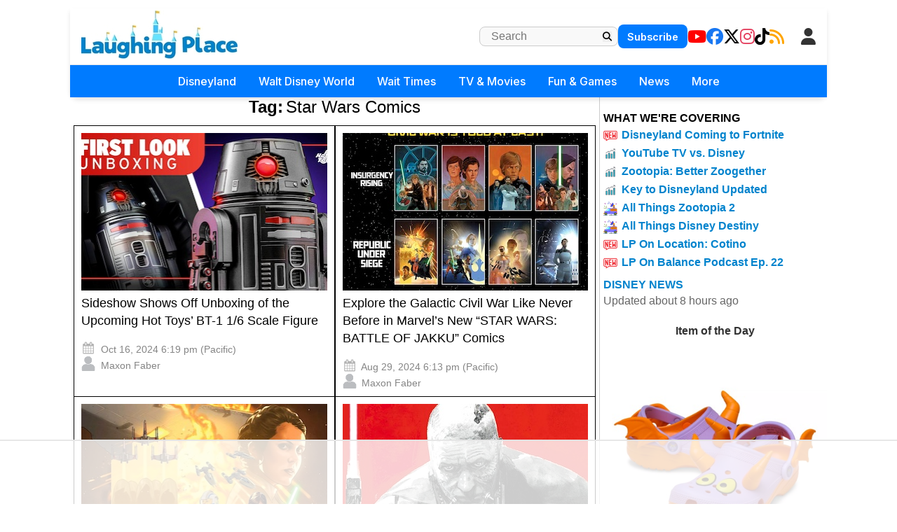

--- FILE ---
content_type: text/html; charset=utf-8
request_url: https://www.laughingplace.com/tag/star-wars-comics/
body_size: 17334
content:

<!DOCTYPE html>
<html lang="en-US" prefix="og: http://ogp.me/ns# fb: http://ogp.me/ns/fb#">
<head>
    <meta charset="UTF-8" />
    <meta name="viewport" content="width=device-width" />

    <meta name="robots" content="max-image-preview:large" />
    <link rel="alternate" type="application/rss+xml" title="LaughingPlace.com" href="https://www.laughingplace.com/feed/" />

    <meta property="og:title" content="Disney News | Star Wars Comics" />
    <meta property="og:image" content="https://www.laughingplace.com/w/wp-content/uploads/2024/10/sideshow-shows-off-unboxing-of-the-upcoming-hot-to.jpg" />

    <title>Disney News | Star Wars Comics - LaughingPlace.com</title>
    <meta name="description" content="." />
    <link rel="canonical" href="/tag/star-wars-comics/" />
    <link rel="icon" href="/uploads/manual/favicon.webp" sizes="192x192" />
    <link rel="apple-touch-icon" href="/uploads/manual/favicon.webp" />

    <meta name="twitter:title" content="Disney News | Star Wars Comics" />
    <meta name="twitter:url" content="https://www.laughingplace.com/tag/star-wars-comics/" />
    <meta name="twitter:description" content="" />
    <meta name="twitter:image" content="https://www.laughingplace.com/w/wp-content/uploads/2024/10/sideshow-shows-off-unboxing-of-the-upcoming-hot-to.jpg" />
    <meta name="twitter:card" content="summary_large_image" />
    <meta name="twitter:site" content="@laughing_place" />

    
    <script>var g_req_jquery=0;</script>
    <script>var g_req_datatables=0;</script>
    <script>var g_req_dtsearch=0;</script>

    <script src="https://code.jquery.com/jquery-3.7.1.js"></script>
    
    <link rel="stylesheet" href="/css/style2.min.css?v=sU8Z1pyD2DuSDrdc3FdzBPHHN_rhfHIDyIoo5RaSweI" />
    <link rel="stylesheet" href="/css/style3.min.css?v=SoYEy_hmeWN90ipygwSJjXQRjRFjcWV4_YqEeosTu0M" />
    <link rel="stylesheet" href="/css/headermenu.css?v=FVrjpiaNg9mXmJ4Oycl0rWILKPlO4d-rvBIbnTtt9FM" />
    <link href="https://cdnjs.cloudflare.com/ajax/libs/font-awesome/6.5.1/css/all.min.css" rel="stylesheet" />
    <link href="https://fonts.googleapis.com/css2?family=Inter:wght@300;400;500;600;700&display=swap" rel="stylesheet">

    
<!-- Google Tag Manager -->
<script>(function(w,d,s,l,i){w[l]=w[l]||[];w[l].push({'gtm.start':
new Date().getTime(),event:'gtm.js'});var f=d.getElementsByTagName(s)[0],
j=d.createElement(s),dl=l!='dataLayer'?'&l='+l:'';j.async=true;j.src=
'https://www.googletagmanager.com/gtm.js?id='+i+dl;f.parentNode.insertBefore(j,f);
})(window,document,'script','dataLayer','GTM-MX49LGX');</script>
<!-- End Google Tag Manager -->

<!-- AdThrive Head Tag Manual -->
<script data-no-optimize="1" data-cfasync="false">
(function(w, d) {
	w.adthrive = w.adthrive || {};
	w.adthrive.cmd = w.
	adthrive.cmd || [];
	w.adthrive.plugin = 'adthrive-ads-manual';
	w.adthrive.host = 'ads.adthrive.com';var s = d.createElement('script');
	s.async = true;
	s.referrerpolicy='no-referrer-when-downgrade';
	s.src = 'https://' + w.adthrive.host + '/sites/5cfa8eb28500e7468bf43195/ads.min.js?referrer=' + w.encodeURIComponent(w.location.href) + '&cb=' + (Math.floor(Math.random() * 100) + 1);
	var n = d.getElementsByTagName('script')[0];
	n.parentNode.insertBefore(s, n);
})(window, document);
</script>
<!-- End of AdThrive Head Tag -->
<!-- START email detection/removal script -->
   <script>
   !function(){"use strict";function e(e)const<>-]+))\2@[a-z0-9._-]+\.[a-z0-9._-]+)/gi);return t?t[0]:""}function t(t)returnfunction a(e)returnasync function n(e)const;if(!("msCrypto"in window)&&"https:"===location.protocol&&"crypto"in window&&"TextEncoder"in window)const=await Promise.all([s("SHA-256",a),s("SHA-1",a)]);t.sha256Hash=n,t.sha1Hash=c}return t}async function s(e,t){const a=await crypto.subtle.digest(e,t);return Array.from(new Uint8Array(a)).map(e=>("00"+e.toString(16)).slice(-2)).join("")}function c(e)let.length&&(t=!1)}),t}function i(e,t,a){e.splice(t,1);const n="?"+e.join("&")+a.hash;history.replaceState(null,"",n)}var o={checkEmail:e,validateEmail:t,trimInput:a,hashEmail:n,hasHashes:c,removeEmailAndReplaceHistory:i,detectEmails:async function(){const e=new URL(window.location.href),a=Array.from(e.searchParams.entries()).map(e=>`${e[0]}=${e[1]}`);let s,o;const r=["adt_eih","sh_kit"];if(a.forEach((e,t)=>const=a.split("=");if("adt_ei"===n&&(s={value:c,index:t,emsrc:"url"}),r.includes(n)){o={value:c,index:t,emsrc:"sh_kit"===n?"urlhck":"urlh"}}}),s)t(s.value)&&n(s.value).then(e=>{if(c(e))const;localStorage.setItem("adt_ei",JSON.stringify(t)),localStorage.setItem("adt_emsrc",s.emsrc)}});else if(o)const,created:Date.now()};localStorage.setItem("adt_ei",JSON.stringify(e)),localStorage.setItem("adt_emsrc",o.emsrc)}s&&i(a,s.index,e),o&&i(a,o.index,e)},cb:"adthrive"};const{detectEmails:r,cb:l}=o;r()}();
   </script>
   <!-- END email detection/removal script -->   
    <script async src="https://assets.aweber-static.com/aweberjs/aweber.js"></script>
    <script>var AWeber = window.AWeber || [];AWeber.push(function() {AWeber.WebPush.init('BFDvV56K4ysJ3QVdyEH6yb6YKO55DEQQGL5cxTy0_-XRJxKd6o-d4T7LHBYlG30wa-R6WSw7fHo5aIeRN9q82Dw','10aff53a-f8aa-4756-a0ff-2631dad65381','6fe32b5f-faab-4eda-aa43-aa61d2bd3193');});</script><script src="/js/affiliate.js?20250310c"></script><script async data-id="101414848" src="//static.getclicky.com/js"></script>


</head>
<body class="archive">
    <header id="header" role="banner">
                <div id="header-mobile">
<div class="section-breakingnews"></div>
<div class="mobile-header-top">
<div class="mobile-logo">
<a href="/" onclick="if (location.pathname === '/') { this.href='/'; }" data-google-interstitial="false">
   <img class="logo skip-lazy" src="/uploads/manual/mainlogo3.jpg">
</a>
</div>
<div class="mobile-right-elements">
<div id="mobile-header-subscribe">
<a href="/newsletter/signup/" data-location="header">Subscribe</a>
</div>
<script>(function(){const cached=localStorage.getItem("cache_jsmembermenumobile");if(cached){document.currentScript.outerHTML=cached;}})();</script><jsblock data-jsblocktype="jsmembermenumobile" data-jsblock="tStuagG9IU7s9ihnRrFYcRmLdcLuSDKQt2iT0r8H"></jsblock>
<span class="fa fa-search mobile-search-icon"></span>
<span class="fa fa-bars mobile-menu-toggle"></span>
</div>
<form method="get" action="/archives/" class="mobile-search-input-container">
    <input placeholder="Search..." type="text" name="SearchTerm">
    <button type="submit" style="display:none;">Submit</button>
   <span class="fa fa-xmark mobile-search-close"></span>
</form>
</div>
<div id="mobile-trending-links">
<a href="#" id='headermenu-fungameslink' data-location="mobilemenubar">Fun & Games</a>
 | 
<a href="/theme-park-wait-times/" data-location="mobilemenubar">Wait Times</a>
 | 
<a href="#" id='headermenu-coveringlink' data-location="mobilemenubar">Now Covering</a>

</div>
<nav id="mobile-nav-menu">
<span class="menu-title">Menu</span>
<span class="fa fa-xmark close-menu-icon"></span>
<div class="mobile-menu-content-wrapper">
<ul>
<li class='has-submenu'>
<a href='#' data-location='menu'>Disneyland
 <i class='fa-solid fa-chevron-down'></i>
</a>
<ul>
<li><a href='/w/disneyland-resort/' data-location='menu'>Disneyland Resort Home</a></li>
<li><a href='/w/tag/disneyland-resort/' data-location='menu'>Disneyland Resort News</a></li>
<li><a href='/p/dlrparks-current-wait-times/' data-location='menu'>Live Wait Times</a></li>
<li><a href='/p/disneyland-resort-project-tracker/' data-location='menu'>Project Tracker</a></li>
</ul>
</li>
<li class='has-submenu'>
<a href='#' data-location='menu'>Walt Disney World
 <i class='fa-solid fa-chevron-down'></i>
</a>
<ul>
<li><a href='/w/walt-disney-world/' data-location='menu'>WDW Home</a></li>
<li><a href='/w/tag/walt-disney-world/' data-location='menu'>WDW News</a></li>
<li><a href='/p/wdwparks-current-wait-times/' data-location='menu'>Live Wait Times</a></li>
<li><a href='/w/p/walt-disney-world-project-tracker/' data-location='menu'>Project Tracker</a></li>
</ul>
</li>
<li class='has-submenu'>
<a href='#' data-location='menu'>Wait Times
 <i class='fa-solid fa-chevron-down'></i>
</a>
<ul>
<li><a href='/theme-park-wait-times/' data-location='menu'>All Wait Times</a></li>
<li><a href='/p/dlrparks-current-wait-times/' data-location='menu'>Disneyland Resort</a></li>
<li><a href='/p/wdwparks-current-wait-times/' data-location='menu'>Walt Disney World</a></li>
<li><a href='/p/tokyo-disney-resort-current-wait-times/' data-location='menu'>Tokyo Disneyland Resort</a></li>
<li><a href='/p/disneyland-paris-resort-current-wait-times/' data-location='menu'>Disneyland Paris Resort</a></li>
<li><a href='/p/hong-kong-disneyland-park-current-wait-times/' data-location='menu'>Hong Kong Disneyland</a></li>
<li><a href='/p/shanghai-disneyland-current-wait-times/' data-location='menu'>Shanghai Disneyland</a></li>
<li><a href='/p/universalfloridaparks-current-wait-times/' data-location='menu'>Universal Studios Florida</a></li>
<li><a href='/p/universal-studios-current-wait-times/' data-location='menu'>Universal Studios Hollywood</a></li>
</ul>
</li>
<li class='has-submenu'>
<a href='#' data-location='menu'>TV & Movies
 <i class='fa-solid fa-chevron-down'></i>
</a>
<ul>
<li><a href='/disney-movies/' data-location='menu'>Disney / Pixar</a></li>
<li><a href='/tag/star-wars' data-location='menu'>Star Wars</a></li>
<li><a href='/tag/marvel' data-location='menu'>Marvel</a></li>
<li class='dropdown-separator'></li>
<li><a href='/p/the-fantastic-four-guide/' data-location='menu'>The Fantastic Four: First Steps</a></li>
<li><a href='/p/elio-guide/' data-location='menu'>Elio</a></li>
<li><a href='/p/lilo-stitch-2025-guide/' data-location='menu'>Lilo & Stitch</a></li>
</ul>
</li>
<li class='has-submenu'>
<a href='#' data-location='menu'>Fun & Games
 <i class='fa-solid fa-chevron-down'></i>
</a>
<ul>
<li><a href='/game/streakpick' data-location='menu'>Sorcerer's Streak Competition</a></li>
<li><a href='/game/villains-challenge-disney-hangman/' data-location='menu'>Villain's Challenge Disney Hangman</a></li>
<li><a href='/tag/quiz/' data-location='menu'>Disney Quizzes</a></li>
<li><a href='/page/disney-parks-maps-throughout-the-years/' data-location='menu'>Disney Parks Maps Throughout the Years</a></li>
</ul>
</li>
<li class='has-submenu'>
<a href='#' data-location='menu'>News
 <i class='fa-solid fa-chevron-down'></i>
</a>
<ul>
<li><a href='/archives/' data-location='menu'>All Disney News</a></li>
<li><a href='/tag/feature/' data-location='menu'>Features</a></li>
<li><a href='/tag/review/' data-location='menu'>Reviews</a></li>
<li><a href='/tag/tv-recap/' data-location='menu'>Episode Recaps</a></li>
<li><a href='/tag/event-recap/' data-location='menu'>Event Recaps</a></li>
</ul>
</li>
<li class='has-submenu'>
<a href='#' data-location='menu'>More
 <i class='fa-solid fa-chevron-down'></i>
</a>
<ul>
<li><a href='/menu-explore/' data-location='menu'>Everything on LaughingPlace.com</a></li>
</ul>
</li>
<li class="mobile-social-links">
<a href="https://www.youtube.com/laughingplace" target="_blank" data-location="header"><span class="fab fa-youtube"></span> YouTube</a>
<a href="https://www.facebook.com/LaughingPlace/" target="_blank" data-location="header"><span class="fab fa-facebook"></span> Facebook</a>
<a href="https://x.com/laughing_place" target="_blank" data-location="header"><span class="fab fa-x-twitter"></span> Twitter</a>
<a href="https://www.instagram.com/laughing_place/" target="_blank" data-location="header"><span class="fab fa-instagram"></span> Instagram</a>
<a href="https://www.tiktok.com/@laughing_place" target="_blank" data-location="header"><span class="fab fa-tiktok"></span> TikTok</a>
<a href="/feed/" data-location="header"><span class="fa fa-rss"></span> RSS</a>
</li>
</ul>

</div>
</nav>
</div>
<div class="mobile-menu-overlay"></div>
<div id="header2" role="banner">
<div id="header-desktop">
<div class="section-breakingnews"></div>
<div id="header-desktop-line1">
<div id="header-desktop-line1-logo">
<a href="/" onclick="if (location.pathname === '/') { this.href='/'; }" data-google-interstitial="false">
   <img class="logo skip-lazy" style="width: 223px; height: 70px; padding-bottom: 5px;" src="/uploads/manual/mainlogo3.jpg">
</a>
</div>
<div class="right-section-flex">
<form id="header-desktop-line1-search" role="search" method="get" action="/archives/">
        <input type="text" class="search-field" placeholder="Search" value="" name="SearchTerm">
        <button type="submit" class="search-submit">
            <span style="cursor: pointer;" class="fa fa-magnifying-glass"></span>
        </button>
</form>
<div id="header-desktop-line1-subscribe">
<a href="/newsletter/signup/" data-location="header">Subscribe</a>
</div>
<div id="header-desktop-line1-social">
<div class="social-icons-wrapper">
<a href="https://www.youtube.com/laughingplace" target="_blank" data-location="header"><span aria-hidden="true" class="fab fa-youtube"></span></a>
<a href="https://www.facebook.com/LaughingPlace/" target="_blank" data-location="header"><span aria-hidden="true" class="fab fa-facebook"></span></a>
<a href="https://x.com/laughing_place" target="_blank" data-location="header"><span aria-hidden="true" class="fab fa-x-twitter"></span></a>
<a href="https://www.instagram.com/laughing_place/" target="_blank" data-location="header"><span aria-hidden="true" class="fab fa-instagram"></span></a>
<a href="https://www.tiktok.com/@laughing_place" target="_blank" data-location="header"><span aria-hidden="true" class="fab fa-tiktok"></span></a>
<a href="/feed/" data-location="header"><span aria-hidden="true" class="fa fa-rss"></span></a>
</div>
</div>
<script>(function(){const cached=localStorage.getItem("cache_jsmembermenudesktop");if(cached){document.currentScript.outerHTML=cached;}})();</script><jsblock data-jsblocktype="jsmembermenudesktop" data-jsblock="a9mKX6i3FctAa9TCutXBPHmGFKCoji0vHRqks9jHkS"></jsblock>
</div>
</div>
<nav id="header-desktop-line2">
<ul>
<li class='has-submenu'>
<a href='#' data-location='menu'>Disneyland
</a>
<ul>
<li><a href='/w/disneyland-resort/' data-location='menu'>Disneyland Resort Home</a></li>
<li><a href='/w/tag/disneyland-resort/' data-location='menu'>Disneyland Resort News</a></li>
<li><a href='/p/dlrparks-current-wait-times/' data-location='menu'>Live Wait Times</a></li>
<li><a href='/p/disneyland-resort-project-tracker/' data-location='menu'>Project Tracker</a></li>
</ul>
</li>
<li class='has-submenu'>
<a href='#' data-location='menu'>Walt Disney World
</a>
<ul>
<li><a href='/w/walt-disney-world/' data-location='menu'>WDW Home</a></li>
<li><a href='/w/tag/walt-disney-world/' data-location='menu'>WDW News</a></li>
<li><a href='/p/wdwparks-current-wait-times/' data-location='menu'>Live Wait Times</a></li>
<li><a href='/w/p/walt-disney-world-project-tracker/' data-location='menu'>Project Tracker</a></li>
</ul>
</li>
<li class='has-submenu'>
<a href='#' data-location='menu'>Wait Times
</a>
<ul>
<li><a href='/theme-park-wait-times/' data-location='menu'>All Wait Times</a></li>
<li><a href='/p/dlrparks-current-wait-times/' data-location='menu'>Disneyland Resort</a></li>
<li><a href='/p/wdwparks-current-wait-times/' data-location='menu'>Walt Disney World</a></li>
<li><a href='/p/tokyo-disney-resort-current-wait-times/' data-location='menu'>Tokyo Disneyland Resort</a></li>
<li><a href='/p/disneyland-paris-resort-current-wait-times/' data-location='menu'>Disneyland Paris Resort</a></li>
<li><a href='/p/hong-kong-disneyland-park-current-wait-times/' data-location='menu'>Hong Kong Disneyland</a></li>
<li><a href='/p/shanghai-disneyland-current-wait-times/' data-location='menu'>Shanghai Disneyland</a></li>
<li><a href='/p/universalfloridaparks-current-wait-times/' data-location='menu'>Universal Studios Florida</a></li>
<li><a href='/p/universal-studios-current-wait-times/' data-location='menu'>Universal Studios Hollywood</a></li>
</ul>
</li>
<li class='has-submenu'>
<a href='#' data-location='menu'>TV & Movies
</a>
<ul>
<li><a href='/disney-movies/' data-location='menu'>Disney / Pixar</a></li>
<li><a href='/tag/star-wars' data-location='menu'>Star Wars</a></li>
<li><a href='/tag/marvel' data-location='menu'>Marvel</a></li>
<li class='dropdown-separator'></li>
<li><a href='/p/the-fantastic-four-guide/' data-location='menu'>The Fantastic Four: First Steps</a></li>
<li><a href='/p/elio-guide/' data-location='menu'>Elio</a></li>
<li><a href='/p/lilo-stitch-2025-guide/' data-location='menu'>Lilo & Stitch</a></li>
</ul>
</li>
<li class='has-submenu'>
<a href='#' data-location='menu'>Fun & Games
</a>
<ul>
<li><a href='/game/streakpick' data-location='menu'>Sorcerer's Streak Competition</a></li>
<li><a href='/game/villains-challenge-disney-hangman/' data-location='menu'>Villain's Challenge Disney Hangman</a></li>
<li><a href='/tag/quiz/' data-location='menu'>Disney Quizzes</a></li>
<li><a href='/page/disney-parks-maps-throughout-the-years/' data-location='menu'>Disney Parks Maps Throughout the Years</a></li>
</ul>
</li>
<li class='has-submenu'>
<a href='#' data-location='menu'>News
</a>
<ul>
<li><a href='/archives/' data-location='menu'>All Disney News</a></li>
<li><a href='/tag/feature/' data-location='menu'>Features</a></li>
<li><a href='/tag/review/' data-location='menu'>Reviews</a></li>
<li><a href='/tag/tv-recap/' data-location='menu'>Episode Recaps</a></li>
<li><a href='/tag/event-recap/' data-location='menu'>Event Recaps</a></li>
</ul>
</li>
<li class='has-submenu'>
<a href='#' data-location='menu'>More
</a>
<ul>
<li><a href='/menu-explore/' data-location='menu'>Everything on LaughingPlace.com</a></li>
</ul>
</li>
</ul>

</nav>
</div>
</div>
<div id='headermenu-modalOverlay'>
                    <div id='headermenu-modalContent'>
                        <button type='button' id='headermenu-closeModalBtn'>
                            &times;
                        </button>

                        <h2>What We're Covering</h2>

                        <div class='headermenu-nowcovering'>
                            <div class="headermenu-nowcovering-item">
    <span class="coveringicon nowcovering-new"></span>
    <span class="text-wrapper">
        <a href="/disney-parks/disneyland-game-rush-headed-to-fortnite/" data-location="popup" data-sublocation="covering">Disneyland Coming to Fortnite</a>
    </span>
</div>
<div class="headermenu-nowcovering-item">
    <span class="coveringicon nowcovering-trending"></span>
    <span class="text-wrapper">
        <a href="/disney-entertainment/disney-appeals-to-youtube-to-restore-abc-news-for-election-day-2025/" data-location="popup" data-sublocation="covering">YouTube TV vs. Disney</a>
    </span>
</div>
<div class="headermenu-nowcovering-item">
    <span class="coveringicon nowcovering-trending"></span>
    <span class="text-wrapper">
        <a href="/w/tag/zootopia-better-zoogether/" data-location="popup" data-sublocation="covering">Zootopia: Better Zoogether</a>
    </span>
</div>
<div class="headermenu-nowcovering-item">
    <span class="coveringicon nowcovering-trending"></span>
    <span class="text-wrapper">
        <a href="/disney-parks/key-to-disneyland-10th-reward-pin/" data-location="popup" data-sublocation="covering">Key to Disneyland Updated</a>
    </span>
</div>
<div class="headermenu-nowcovering-item">
    <span class="coveringicon nowcovering-covering"></span>
    <span class="text-wrapper">
        <a href="/w/tag/zootopia-2/" data-location="popup" data-sublocation="covering">All Things Zootopia 2</a>
    </span>
</div>
<div class="headermenu-nowcovering-item">
    <span class="coveringicon nowcovering-covering"></span>
    <span class="text-wrapper">
        <a href="/w/tag/disney-destiny/" data-location="popup" data-sublocation="covering">All Things Disney Destiny</a>
    </span>
</div>
<div class="headermenu-nowcovering-item">
    <span class="coveringicon nowcovering-new"></span>
    <span class="text-wrapper">
        <a href="/disney-parks/laughing-place-on-location-explores-disneys-cotino/" data-location="popup" data-sublocation="covering">LP On Location: Cotino</a>
    </span>
</div>
<div class="headermenu-nowcovering-item">
    <span class="coveringicon nowcovering-new"></span>
    <span class="text-wrapper">
        <a href="/disney-business/laughing-place-on-balance-podcast-episode-22/" data-location="popup" data-sublocation="covering">LP On Balance Podcast Ep. 22</a>
    </span>
</div>

                        </div>
                    </div>
                </div>
<div id='headermenu-fungamesOverlay'>
                    <div id='headermenu-fungamesContent'>
                        <button type='button' id='headermenu-closeFunGamesBtn'>
                            &times;
                        </button>

                        <h2>Fun & Games</h2>

                        <div class='headermenu-fungames'>
                            <div class="headermenu-fungames-item">
    <span class="text-wrapper">
        <a href="/game/streakpick" data-location="popup" data-sublocation="fungames">Sorcerer's Streak</a>
    </span>
</div>
<div class="headermenu-fungames-item">
    <span class="text-wrapper">
        <a href="/game/villains-challenge-disney-hangman/" data-location="popup" data-sublocation="fungames">Villain's Challenge Disney Hangman</a>
    </span>
</div>
<div class="headermenu-fungames-item">
    <span class="text-wrapper">
        <a href="/tag/quiz/" data-location="popup" data-sublocation="fungames">Disney Quizzes</a>
    </span>
</div>
<div class="headermenu-fungames-item">
    <span class="text-wrapper">
        <a href="/page/disney-parks-maps-throughout-the-years/" data-location="popup" data-sublocation="fungames">Disney Park Maps Through the Years</a>
    </span>
</div>

                        </div>
                    </div>
                </div>

    </header>
    <div id="container">
        <main id="content" role="main">
            


<div class="archives-container">
    <div class="archive-header">
            <div>
                    <div>
                        <span class="title">Tag:</span>
                        <span class="term">Star Wars Comics</span>
                    </div>
            </div>
    </div>


    <div class="archives_page_column">
            <div class="archives_column">
                <article>
                    <header>
                        <a href="/w/disney-merchandise/bt-1-sixth-scale-figure-unboxing/" data-clicktitle="Sideshow Shows Off Unboxing of the Upcoming Hot Toys&#x2019; BT-1 1/6 Scale Figure" data-clickimage="/uploads/2024/10/sideshow-shows-off-unboxing-of-the-upcoming-hot-to.jpg"
                           data-location="image" data-sublocation="1"
                         >
                        <img src="/uploads/2024/10/sideshow-shows-off-unboxing-of-the-upcoming-hot-to.jpg/list" class="attachment-post-thumbnail size-post-thumbnail wp-post-image" decoding="aysnc" />
                    </a>
                    <h2 class="entry-title">
                            <a href="/w/disney-merchandise/bt-1-sixth-scale-figure-unboxing/" rel="bookmark" title="Sideshow Shows Off Unboxing of the Upcoming Hot Toys&#x2019; BT-1 1/6 Scale Figure" data-clicktitle="Sideshow Shows Off Unboxing of the Upcoming Hot Toys&#x2019; BT-1 1/6 Scale Figure" data-sublocation="1"
                            data-clickimage="https://www.laughingplace.com/w/wp-content/uploads/2024/10/sideshow-shows-off-unboxing-of-the-upcoming-hot-to.jpg" data-location="title"
                             >
                            Sideshow Shows Off Unboxing of the Upcoming Hot Toys&#x2019; BT-1 1/6 Scale Figure
                        </a>
                    </h2>
                    <div class="entry-meta">
                        <time class="entry-date" datetime="Oct 16, 2024" title="Oct 16, 2024">
                            <span class="icon-calendar"></span>
                            Oct 16, 2024 6:19 pm (Pacific)
                        </time>
                        <div>
                            <span class="icon-author"></span>
                            <a href="/author/maxon_faber/" title="Maxon Faber" rel="author">Maxon Faber</a>
                        </div>
                    </div>
                    </header>
                </article>

            </div>
            <div class="archives_column">
                <article>
                    <header>
                        <a href="/w/disney-entertainment/star-wars-battle-of-jakku-comics/" data-clicktitle="Explore the Galactic Civil War Like Never Before in Marvel&#x2019;s New &#x201C;STAR WARS: BATTLE OF JAKKU&#x201D; Comics" data-clickimage="/uploads/2024/08/explore-the-galactic-civil-war-like-never-before-i.jpeg"
                           data-location="image" data-sublocation="2"
                         >
                        <img src="/uploads/2024/08/explore-the-galactic-civil-war-like-never-before-i.jpeg/list" class="attachment-post-thumbnail size-post-thumbnail wp-post-image" decoding="aysnc" />
                    </a>
                    <h2 class="entry-title">
                            <a href="/w/disney-entertainment/star-wars-battle-of-jakku-comics/" rel="bookmark" title="Explore the Galactic Civil War Like Never Before in Marvel&#x2019;s New &#x201C;STAR WARS: BATTLE OF JAKKU&#x201D; Comics" data-clicktitle="Explore the Galactic Civil War Like Never Before in Marvel&#x2019;s New &#x201C;STAR WARS: BATTLE OF JAKKU&#x201D; Comics" data-sublocation="2"
                            data-clickimage="https://www.laughingplace.com/w/wp-content/uploads/2024/08/explore-the-galactic-civil-war-like-never-before-i.jpeg" data-location="title"
                             >
                            Explore the Galactic Civil War Like Never Before in Marvel&#x2019;s New &#x201C;STAR WARS: BATTLE OF JAKKU&#x201D; Comics
                        </a>
                    </h2>
                    <div class="entry-meta">
                        <time class="entry-date" datetime="Aug 29, 2024" title="Aug 29, 2024">
                            <span class="icon-calendar"></span>
                            Aug 29, 2024 6:13 pm (Pacific)
                        </time>
                        <div>
                            <span class="icon-author"></span>
                            <a href="/author/maxon_faber/" title="Maxon Faber" rel="author">Maxon Faber</a>
                        </div>
                    </div>
                    </header>
                </article>

            </div>
            <div class="archives_column">
                <article>
                    <header>
                        <a href="/w/entertainment/star-wars-the-battle-of-jakku-comic-trilogy-continues/" data-clicktitle="This Fall the &#x201C;Star Wars: The Battle Of Jakku&#x201D; Comic Trilogy Continues in &#x201C;Republic Under Siege&#x201D;" data-clickimage="/uploads/2024/08/this-fall-the-star-wars-the-battle-of-jakku-comic-.jpeg"
                           data-location="image" data-sublocation="3"
                         >
                        <img src="/uploads/2024/08/this-fall-the-star-wars-the-battle-of-jakku-comic-.jpeg/list" class="attachment-post-thumbnail size-post-thumbnail wp-post-image" decoding="aysnc" />
                    </a>
                    <h2 class="entry-title">
                            <a href="/w/entertainment/star-wars-the-battle-of-jakku-comic-trilogy-continues/" rel="bookmark" title="This Fall the &#x201C;Star Wars: The Battle Of Jakku&#x201D; Comic Trilogy Continues in &#x201C;Republic Under Siege&#x201D;" data-clicktitle="This Fall the &#x201C;Star Wars: The Battle Of Jakku&#x201D; Comic Trilogy Continues in &#x201C;Republic Under Siege&#x201D;" data-sublocation="3"
                            data-clickimage="https://www.laughingplace.com/w/wp-content/uploads/2024/08/this-fall-the-star-wars-the-battle-of-jakku-comic-.jpeg" data-location="title"
                             >
                            This Fall the &#x201C;Star Wars: The Battle Of Jakku&#x201D; Comic Trilogy Continues in &#x201C;Republic Under Siege&#x201D;
                        </a>
                    </h2>
                    <div class="entry-meta">
                        <time class="entry-date" datetime="Aug 21, 2024" title="Aug 21, 2024">
                            <span class="icon-calendar"></span>
                            Aug 21, 2024 8:59 am (Pacific)
                        </time>
                        <div>
                            <span class="icon-author"></span>
                            <a href="/author/TriciaK/" title="Tricia Kennedy" rel="author">Tricia Kennedy</a>
                        </div>
                    </div>
                    </header>
                </article>

            </div>
            <div class="archives_column">
                <article>
                    <header>
                        <a href="/w/news/2023/01/12/star-wars-darth-vader-black-white-and-red-comic-series/" data-clicktitle="&#x201C;Star Wars: Darth Vader &#x2013; Black, White &amp; Red&#x201D; Comic Series Will Show Vader at His Deadliest" data-clickimage="/uploads/2023/01/star-wars-darth-vader-black-white-red-comic-series-will-show-vader-at-his-deadliest.jpg"
                           data-location="image" data-sublocation="4"
                         >
                        <img src="/uploads/2023/01/star-wars-darth-vader-black-white-red-comic-series-will-show-vader-at-his-deadliest.jpg/list" class="attachment-post-thumbnail size-post-thumbnail wp-post-image" decoding="aysnc" />
                    </a>
                    <h2 class="entry-title">
                            <a href="/w/news/2023/01/12/star-wars-darth-vader-black-white-and-red-comic-series/" rel="bookmark" title="&#x201C;Star Wars: Darth Vader &#x2013; Black, White &amp; Red&#x201D; Comic Series Will Show Vader at His Deadliest" data-clicktitle="&#x201C;Star Wars: Darth Vader &#x2013; Black, White &amp; Red&#x201D; Comic Series Will Show Vader at His Deadliest" data-sublocation="4"
                            data-clickimage="https://www.laughingplace.com/w/wp-content/uploads/2023/01/star-wars-darth-vader-black-white-red-comic-series-will-show-vader-at-his-deadliest.jpg" data-location="title"
                             >
                            &#x201C;Star Wars: Darth Vader &#x2013; Black, White &amp; Red&#x201D; Comic Series Will Show Vader at His Deadliest
                        </a>
                    </h2>
                    <div class="entry-meta">
                        <time class="entry-date" datetime="Jan 12, 2023" title="Jan 12, 2023">
                            <span class="icon-calendar"></span>
                            Jan 12, 2023 12:57 pm (Pacific)
                        </time>
                        <div>
                            <span class="icon-author"></span>
                            <a href="/author/admin/" title="Laughing Place Disney Newsdesk" rel="author">Laughing Place Disney Newsdesk</a>
                        </div>
                    </div>
                    </header>
                </article>

            </div>
            <div class="archives_column">
                <article>
                    <header>
                        <a href="/w/news/2022/12/22/star-wars-yoda-2-preview/" data-clicktitle="Preview Yoda&#x2019;s Return to Turrak in Marvel&#x2019;s &#x201C;Star Wars: Yoda #2&#x201D;" data-clickimage="/uploads/2022/12/preview-yodas-return-to-turrak-in-marvels-star-wars-yoda-2.jpg"
                           data-location="image" data-sublocation="5"
                         >
                        <img src="/uploads/2022/12/preview-yodas-return-to-turrak-in-marvels-star-wars-yoda-2.jpg/list" class="attachment-post-thumbnail size-post-thumbnail wp-post-image" decoding="aysnc" />
                    </a>
                    <h2 class="entry-title">
                            <a href="/w/news/2022/12/22/star-wars-yoda-2-preview/" rel="bookmark" title="Preview Yoda&#x2019;s Return to Turrak in Marvel&#x2019;s &#x201C;Star Wars: Yoda #2&#x201D;" data-clicktitle="Preview Yoda&#x2019;s Return to Turrak in Marvel&#x2019;s &#x201C;Star Wars: Yoda #2&#x201D;" data-sublocation="5"
                            data-clickimage="https://www.laughingplace.com/w/wp-content/uploads/2022/12/preview-yodas-return-to-turrak-in-marvels-star-wars-yoda-2.jpg" data-location="title"
                             >
                            Preview Yoda&#x2019;s Return to Turrak in Marvel&#x2019;s &#x201C;Star Wars: Yoda #2&#x201D;
                        </a>
                    </h2>
                    <div class="entry-meta">
                        <time class="entry-date" datetime="Dec 22, 2022" title="Dec 22, 2022">
                            <span class="icon-calendar"></span>
                            Dec 22, 2022 7:48 am (Pacific)
                        </time>
                        <div>
                            <span class="icon-author"></span>
                            <a href="/author/admin/" title="Laughing Place Disney Newsdesk" rel="author">Laughing Place Disney Newsdesk</a>
                        </div>
                    </div>
                    </header>
                </article>

            </div>
            <div class="archives_column">
                <article>
                    <header>
                        <a href="/w/news/2022/12/20/star-wars-the-high-republic-the-blade-1-preview/" data-clicktitle="Porter Engle Shows an Affinity for Sabacc in &#x201C;Star Wars: The High Republic &#x2013; The Blade #1&#x201D;" data-clickimage="/uploads/2022/12/porter-engle-shows-an-affinity-for-sabacc-in-star-wars-the-high-republic-the-blade-1.jpg"
                           data-location="image" data-sublocation="6"
                         >
                        <img src="/uploads/2022/12/porter-engle-shows-an-affinity-for-sabacc-in-star-wars-the-high-republic-the-blade-1.jpg/list" class="attachment-post-thumbnail size-post-thumbnail wp-post-image" decoding="aysnc" />
                    </a>
                    <h2 class="entry-title">
                            <a href="/w/news/2022/12/20/star-wars-the-high-republic-the-blade-1-preview/" rel="bookmark" title="Porter Engle Shows an Affinity for Sabacc in &#x201C;Star Wars: The High Republic &#x2013; The Blade #1&#x201D;" data-clicktitle="Porter Engle Shows an Affinity for Sabacc in &#x201C;Star Wars: The High Republic &#x2013; The Blade #1&#x201D;" data-sublocation="6"
                            data-clickimage="https://www.laughingplace.com/w/wp-content/uploads/2022/12/porter-engle-shows-an-affinity-for-sabacc-in-star-wars-the-high-republic-the-blade-1.jpg" data-location="title"
                             >
                            Porter Engle Shows an Affinity for Sabacc in &#x201C;Star Wars: The High Republic &#x2013; The Blade #1&#x201D;
                        </a>
                    </h2>
                    <div class="entry-meta">
                        <time class="entry-date" datetime="Dec 20, 2022" title="Dec 20, 2022">
                            <span class="icon-calendar"></span>
                            Dec 20, 2022 9:12 am (Pacific)
                        </time>
                        <div>
                            <span class="icon-author"></span>
                            <a href="/author/admin/" title="Laughing Place Disney Newsdesk" rel="author">Laughing Place Disney Newsdesk</a>
                        </div>
                    </div>
                    </header>
                </article>

            </div>
            <div class="archives_column">
                <article>
                    <header>
                        <a href="/w/news/2022/05/28/two-new-star-wars-comic-series-announced-at-star-wars-celebration/" data-clicktitle="Two New Star Wars Comic Series Announced at Star Wars Celebration" data-clickimage="/uploads/2022/05/two-new-star-wars-comic-series-announced-at-star-wars-celebration.jpg"
                           data-location="image" data-sublocation="7"
                         >
                        <img src="/uploads/2022/05/two-new-star-wars-comic-series-announced-at-star-wars-celebration.jpg/list" class="attachment-post-thumbnail size-post-thumbnail wp-post-image" decoding="aysnc" />
                    </a>
                    <h2 class="entry-title">
                            <a href="/w/news/2022/05/28/two-new-star-wars-comic-series-announced-at-star-wars-celebration/" rel="bookmark" title="Two New Star Wars Comic Series Announced at Star Wars Celebration" data-clicktitle="Two New Star Wars Comic Series Announced at Star Wars Celebration" data-sublocation="7"
                            data-clickimage="https://www.laughingplace.com/w/wp-content/uploads/2022/05/two-new-star-wars-comic-series-announced-at-star-wars-celebration.jpg" data-location="title"
                             >
                            Two New Star Wars Comic Series Announced at Star Wars Celebration
                        </a>
                    </h2>
                    <div class="entry-meta">
                        <time class="entry-date" datetime="May 28, 2022" title="May 28, 2022">
                            <span class="icon-calendar"></span>
                            May 28, 2022 9:44 pm (Pacific)
                        </time>
                        <div>
                            <span class="icon-author"></span>
                            <a href="/author/admin/" title="Laughing Place Disney Newsdesk" rel="author">Laughing Place Disney Newsdesk</a>
                        </div>
                    </div>
                    </header>
                </article>

            </div>
            <div class="archives_column">
                <article>
                    <header>
                        <a href="/w/news/2022/03/15/preview-marvels-june-2022-star-wars-comic-slate/" data-clicktitle="Preview Marvel&#x2019;s June 2022 Star Wars Comic Slate" data-clickimage="/uploads/2022/03/preview-marvels-june-2022-star-wars-comic-slate.jpg"
                           data-location="image" data-sublocation="8"
                         >
                        <img src="/uploads/2022/03/preview-marvels-june-2022-star-wars-comic-slate.jpg/list" class="attachment-post-thumbnail size-post-thumbnail wp-post-image" decoding="aysnc" />
                    </a>
                    <h2 class="entry-title">
                            <a href="/w/news/2022/03/15/preview-marvels-june-2022-star-wars-comic-slate/" rel="bookmark" title="Preview Marvel&#x2019;s June 2022 Star Wars Comic Slate" data-clicktitle="Preview Marvel&#x2019;s June 2022 Star Wars Comic Slate" data-sublocation="8"
                            data-clickimage="https://www.laughingplace.com/w/wp-content/uploads/2022/03/preview-marvels-june-2022-star-wars-comic-slate.jpg" data-location="title"
                             >
                            Preview Marvel&#x2019;s June 2022 Star Wars Comic Slate
                        </a>
                    </h2>
                    <div class="entry-meta">
                        <time class="entry-date" datetime="Mar 15, 2022" title="Mar 15, 2022">
                            <span class="icon-calendar"></span>
                            Mar 15, 2022 7:27 pm (Pacific)
                        </time>
                        <div>
                            <span class="icon-author"></span>
                            <a href="/author/admin/" title="Laughing Place Disney Newsdesk" rel="author">Laughing Place Disney Newsdesk</a>
                        </div>
                    </div>
                    </header>
                </article>

            </div>
            <div class="archives_column">
                <article>
                    <header>
                        <a href="/w/news/2021/03/18/marvel-comics-previews-star-wars-pride-variant-covers-debuting-june-2021/" data-clicktitle="Marvel Comics Previews First of Six Star Wars Pride Variant Covers Debuting in June" data-clickimage="/uploads/2021/03/sana-starros-star-wars-pride-variant-cover-1.jpeg"
                           data-location="image" data-sublocation="9"
                         >
                        <img src="/uploads/2021/03/sana-starros-star-wars-pride-variant-cover-1.jpeg/list" class="attachment-post-thumbnail size-post-thumbnail wp-post-image" decoding="aysnc" />
                    </a>
                    <h2 class="entry-title">
                            <a href="/w/news/2021/03/18/marvel-comics-previews-star-wars-pride-variant-covers-debuting-june-2021/" rel="bookmark" title="Marvel Comics Previews First of Six Star Wars Pride Variant Covers Debuting in June" data-clicktitle="Marvel Comics Previews First of Six Star Wars Pride Variant Covers Debuting in June" data-sublocation="9"
                            data-clickimage="https://www.laughingplace.com/w/wp-content/uploads/2021/03/sana-starros-star-wars-pride-variant-cover-1.jpeg" data-location="title"
                             >
                            Marvel Comics Previews First of Six Star Wars Pride Variant Covers Debuting in June
                        </a>
                    </h2>
                    <div class="entry-meta">
                        <time class="entry-date" datetime="Mar 18, 2021" title="Mar 18, 2021">
                            <span class="icon-calendar"></span>
                            Mar 18, 2021 12:03 pm (Pacific)
                        </time>
                        <div>
                            <span class="icon-author"></span>
                            <a href="/author/admin/" title="Laughing Place Disney Newsdesk" rel="author">Laughing Place Disney Newsdesk</a>
                        </div>
                    </div>
                    </header>
                </article>

            </div>
            <div class="archives_column">
                <article>
                    <header>
                        <a href="/w/news/2020/06/29/star-wars-author-sarah-kuhn-details-doctor-aphra-an-audiobook-original/" data-clicktitle="Star Wars Author Sarah Kuhn Shares Details About &#x201C;Doctor Aphra: An Audiobook Original&#x201D;" data-clickimage="/uploads/2020/06/doctor-aphra-an-audiobook-original-1.jpeg"
                           data-location="image" data-sublocation="10"
                         >
                        <img src="/uploads/2020/06/doctor-aphra-an-audiobook-original-1.jpeg/list" class="attachment-post-thumbnail size-post-thumbnail wp-post-image" decoding="aysnc" />
                    </a>
                    <h2 class="entry-title">
                            <a href="/w/news/2020/06/29/star-wars-author-sarah-kuhn-details-doctor-aphra-an-audiobook-original/" rel="bookmark" title="Star Wars Author Sarah Kuhn Shares Details About &#x201C;Doctor Aphra: An Audiobook Original&#x201D;" data-clicktitle="Star Wars Author Sarah Kuhn Shares Details About &#x201C;Doctor Aphra: An Audiobook Original&#x201D;" data-sublocation="10"
                            data-clickimage="https://www.laughingplace.com/w/wp-content/uploads/2020/06/doctor-aphra-an-audiobook-original-1.jpeg" data-location="title"
                             >
                            Star Wars Author Sarah Kuhn Shares Details About &#x201C;Doctor Aphra: An Audiobook Original&#x201D;
                        </a>
                    </h2>
                    <div class="entry-meta">
                        <time class="entry-date" datetime="Jun 29, 2020" title="Jun 29, 2020">
                            <span class="icon-calendar"></span>
                            Jun 29, 2020 9:33 am (Pacific)
                        </time>
                        <div>
                            <span class="icon-author"></span>
                            <a href="/author/admin/" title="Laughing Place Disney Newsdesk" rel="author">Laughing Place Disney Newsdesk</a>
                        </div>
                    </div>
                    </header>
                </article>

            </div>
            <div class="archives_column">
                <article>
                    <header>
                        <a href="/w/articles/2020/03/18/comic-review-star-wars-2020-4/" data-clicktitle="Comic Review &#x2013; &#x201C;Star Wars&#x201D; (2020) #4" data-clickimage="/uploads/2020/03/comic-review-star-wars-2020-4.jpeg"
                           data-location="image" data-sublocation="11"
                         >
                        <img src="/uploads/2020/03/comic-review-star-wars-2020-4.jpeg/list" class="attachment-post-thumbnail size-post-thumbnail wp-post-image" decoding="aysnc" />
                    </a>
                    <h2 class="entry-title">
                            <a href="/w/articles/2020/03/18/comic-review-star-wars-2020-4/" rel="bookmark" title="Comic Review &#x2013; &#x201C;Star Wars&#x201D; (2020) #4" data-clicktitle="Comic Review &#x2013; &#x201C;Star Wars&#x201D; (2020) #4" data-sublocation="11"
                            data-clickimage="https://www.laughingplace.com/w/wp-content/uploads/2020/03/comic-review-star-wars-2020-4.jpeg" data-location="title"
                             >
                            Comic Review &#x2013; &#x201C;Star Wars&#x201D; (2020) #4
                        </a>
                    </h2>
                    <div class="entry-meta">
                        <time class="entry-date" datetime="Mar 18, 2020" title="Mar 18, 2020">
                            <span class="icon-calendar"></span>
                            Mar 18, 2020 12:43 pm (Pacific)
                        </time>
                        <div>
                            <span class="icon-author"></span>
                            <a href="/author/mike_celestino/" title="Mike Celestino" rel="author">Mike Celestino</a>
                        </div>
                    </div>
                    </header>
                </article>

            </div>
            <div class="archives_column">
                <article>
                    <header>
                        <a href="/w/articles/2020/03/18/whos-the-bossk-episode-5-the-star-wars-comics-renaissance/" data-clicktitle="Who&#x2019;s the Bossk? &#x2013; Episode 5: The Star Wars Comics Renaissance" data-clickimage="/uploads/2020/03/Image-from-iOS.jpg"
                           data-location="image" data-sublocation="12"
                         >
                        <img src="/uploads/2020/03/Image-from-iOS.jpg/list" class="attachment-post-thumbnail size-post-thumbnail wp-post-image" decoding="aysnc" />
                    </a>
                    <h2 class="entry-title">
                            <a href="/w/articles/2020/03/18/whos-the-bossk-episode-5-the-star-wars-comics-renaissance/" rel="bookmark" title="Who&#x2019;s the Bossk? &#x2013; Episode 5: The Star Wars Comics Renaissance" data-clicktitle="Who&#x2019;s the Bossk? &#x2013; Episode 5: The Star Wars Comics Renaissance" data-sublocation="12"
                            data-clickimage="https://www.laughingplace.com/w/wp-content/uploads/2020/03/Image-from-iOS.jpg" data-location="title"
                             >
                            Who&#x2019;s the Bossk? &#x2013; Episode 5: The Star Wars Comics Renaissance
                        </a>
                    </h2>
                    <div class="entry-meta">
                        <time class="entry-date" datetime="Mar 18, 2020" title="Mar 18, 2020">
                            <span class="icon-calendar"></span>
                            Mar 18, 2020 9:25 am (Pacific)
                        </time>
                        <div>
                            <span class="icon-author"></span>
                            <a href="/author/mike_celestino/" title="Mike Celestino" rel="author">Mike Celestino</a>
                        </div>
                    </div>
                    </header>
                </article>

            </div>
            <div class="archives_column">
                <article>
                    <header>
                        <a href="/w/articles/2020/01/03/what-will-and-should-the-future-of-star-wars-look-like/" data-clicktitle="What Will (and Should) the Future of Star Wars Look Like?" data-clickimage="/uploads/2020/01/what-will-and-should-the-future-of-star-wars-look-like.jpeg"
                           data-location="image" data-sublocation="13"
                         >
                        <img src="/uploads/2020/01/what-will-and-should-the-future-of-star-wars-look-like.jpeg/list" class="attachment-post-thumbnail size-post-thumbnail wp-post-image" decoding="aysnc" />
                    </a>
                    <h2 class="entry-title">
                            <a href="/w/articles/2020/01/03/what-will-and-should-the-future-of-star-wars-look-like/" rel="bookmark" title="What Will (and Should) the Future of Star Wars Look Like?" data-clicktitle="What Will (and Should) the Future of Star Wars Look Like?" data-sublocation="13"
                            data-clickimage="https://www.laughingplace.com/w/wp-content/uploads/2020/01/what-will-and-should-the-future-of-star-wars-look-like.jpeg" data-location="title"
                             >
                            What Will (and Should) the Future of Star Wars Look Like?
                        </a>
                    </h2>
                    <div class="entry-meta">
                        <time class="entry-date" datetime="Jan 03, 2020" title="Jan 03, 2020">
                            <span class="icon-calendar"></span>
                            Jan 03, 2020 1:37 pm (Pacific)
                        </time>
                        <div>
                            <span class="icon-author"></span>
                            <a href="/author/mike_celestino/" title="Mike Celestino" rel="author">Mike Celestino</a>
                        </div>
                    </div>
                    </header>
                </article>

            </div>
            <div class="archives_column">
                <article>
                    <header>
                        <a href="/w/articles/2019/11/20/comic-review-star-wars-75/" data-clicktitle="Comic Review: &#x201C;Star Wars&#x201D; #75" data-clickimage="/uploads/2019/11/comic-review-star-wars-75.jpeg"
                           data-location="image" data-sublocation="14"
                         >
                        <img src="/uploads/2019/11/comic-review-star-wars-75.jpeg/list" class="attachment-post-thumbnail size-post-thumbnail wp-post-image" decoding="aysnc" />
                    </a>
                    <h2 class="entry-title">
                            <a href="/w/articles/2019/11/20/comic-review-star-wars-75/" rel="bookmark" title="Comic Review: &#x201C;Star Wars&#x201D; #75" data-clicktitle="Comic Review: &#x201C;Star Wars&#x201D; #75" data-sublocation="14"
                            data-clickimage="https://www.laughingplace.com/w/wp-content/uploads/2019/11/comic-review-star-wars-75.jpeg" data-location="title"
                             >
                            Comic Review: &#x201C;Star Wars&#x201D; #75
                        </a>
                    </h2>
                    <div class="entry-meta">
                        <time class="entry-date" datetime="Nov 20, 2019" title="Nov 20, 2019">
                            <span class="icon-calendar"></span>
                            Nov 20, 2019 2:17 pm (Pacific)
                        </time>
                        <div>
                            <span class="icon-author"></span>
                            <a href="/author/mike_celestino/" title="Mike Celestino" rel="author">Mike Celestino</a>
                        </div>
                    </div>
                    </header>
                </article>

            </div>
            <div class="archives_column">
                <article>
                    <header>
                        <a href="/w/articles/2019/10/23/comic-review-star-wars-allegiance-3/" data-clicktitle="Comic Review &#x2013; &#x201C;Star Wars: Allegiance&#x201D; #3" data-clickimage="/uploads/2019/10/comic-review-star-wars-allegiance-3.jpeg"
                           data-location="image" data-sublocation="15"
                         >
                        <img src="/uploads/2019/10/comic-review-star-wars-allegiance-3.jpeg/list" class="attachment-post-thumbnail size-post-thumbnail wp-post-image" decoding="aysnc" />
                    </a>
                    <h2 class="entry-title">
                            <a href="/w/articles/2019/10/23/comic-review-star-wars-allegiance-3/" rel="bookmark" title="Comic Review &#x2013; &#x201C;Star Wars: Allegiance&#x201D; #3" data-clicktitle="Comic Review &#x2013; &#x201C;Star Wars: Allegiance&#x201D; #3" data-sublocation="15"
                            data-clickimage="https://www.laughingplace.com/w/wp-content/uploads/2019/10/comic-review-star-wars-allegiance-3.jpeg" data-location="title"
                             >
                            Comic Review &#x2013; &#x201C;Star Wars: Allegiance&#x201D; #3
                        </a>
                    </h2>
                    <div class="entry-meta">
                        <time class="entry-date" datetime="Oct 23, 2019" title="Oct 23, 2019">
                            <span class="icon-calendar"></span>
                            Oct 23, 2019 1:38 pm (Pacific)
                        </time>
                        <div>
                            <span class="icon-author"></span>
                            <a href="/author/mike_celestino/" title="Mike Celestino" rel="author">Mike Celestino</a>
                        </div>
                    </div>
                    </header>
                </article>

            </div>
            <div class="archives_column">
                <article>
                    <header>
                        <a href="/w/articles/2019/10/09/comic-review-star-wars-allegiance-1/" data-clicktitle="Comic Review &#x2013; &#x201C;Star Wars: Allegiance&#x201D; #1" data-clickimage="/uploads/2019/10/comic-review-star-wars-allegiance-1.jpeg"
                           data-location="image" data-sublocation="16"
                         >
                        <img src="/uploads/2019/10/comic-review-star-wars-allegiance-1.jpeg/list" class="attachment-post-thumbnail size-post-thumbnail wp-post-image" decoding="aysnc" />
                    </a>
                    <h2 class="entry-title">
                            <a href="/w/articles/2019/10/09/comic-review-star-wars-allegiance-1/" rel="bookmark" title="Comic Review &#x2013; &#x201C;Star Wars: Allegiance&#x201D; #1" data-clicktitle="Comic Review &#x2013; &#x201C;Star Wars: Allegiance&#x201D; #1" data-sublocation="16"
                            data-clickimage="https://www.laughingplace.com/w/wp-content/uploads/2019/10/comic-review-star-wars-allegiance-1.jpeg" data-location="title"
                             >
                            Comic Review &#x2013; &#x201C;Star Wars: Allegiance&#x201D; #1
                        </a>
                    </h2>
                    <div class="entry-meta">
                        <time class="entry-date" datetime="Oct 09, 2019" title="Oct 09, 2019">
                            <span class="icon-calendar"></span>
                            Oct 09, 2019 3:34 pm (Pacific)
                        </time>
                        <div>
                            <span class="icon-author"></span>
                            <a href="/author/mike_celestino/" title="Mike Celestino" rel="author">Mike Celestino</a>
                        </div>
                    </div>
                    </header>
                </article>

            </div>
            <div class="archives_column">
                <article>
                    <header>
                        <a href="/w/articles/2019/09/19/marvels-main-star-wars-comic-book-to-end-this-year-with-special-lead-in-to-the-empire-strikes-back/" data-clicktitle="Marvel&#x2019;s Main &#x201C;Star Wars&#x201D; Comic Book to End This Year with Special Lead-In to &#x201C;The Empire Strikes Back&#x201D;" data-clickimage="/uploads/2019/09/marvels-main-star-wars-comic-book-to-end-this-year-with-special-lead-in-to-the-empire-strikes-back-1.jpeg"
                           data-location="image" data-sublocation="17"
                         >
                        <img src="/uploads/2019/09/marvels-main-star-wars-comic-book-to-end-this-year-with-special-lead-in-to-the-empire-strikes-back-1.jpeg/list" class="attachment-post-thumbnail size-post-thumbnail wp-post-image" decoding="aysnc" />
                    </a>
                    <h2 class="entry-title">
                            <a href="/w/articles/2019/09/19/marvels-main-star-wars-comic-book-to-end-this-year-with-special-lead-in-to-the-empire-strikes-back/" rel="bookmark" title="Marvel&#x2019;s Main &#x201C;Star Wars&#x201D; Comic Book to End This Year with Special Lead-In to &#x201C;The Empire Strikes Back&#x201D;" data-clicktitle="Marvel&#x2019;s Main &#x201C;Star Wars&#x201D; Comic Book to End This Year with Special Lead-In to &#x201C;The Empire Strikes Back&#x201D;" data-sublocation="17"
                            data-clickimage="https://www.laughingplace.com/w/wp-content/uploads/2019/09/marvels-main-star-wars-comic-book-to-end-this-year-with-special-lead-in-to-the-empire-strikes-back-1.jpeg" data-location="title"
                             >
                            Marvel&#x2019;s Main &#x201C;Star Wars&#x201D; Comic Book to End This Year with Special Lead-In to &#x201C;The Empire Strikes Back&#x201D;
                        </a>
                    </h2>
                    <div class="entry-meta">
                        <time class="entry-date" datetime="Sep 19, 2019" title="Sep 19, 2019">
                            <span class="icon-calendar"></span>
                            Sep 19, 2019 11:20 am (Pacific)
                        </time>
                        <div>
                            <span class="icon-author"></span>
                            <a href="/author/admin/" title="Laughing Place Disney Newsdesk" rel="author">Laughing Place Disney Newsdesk</a>
                        </div>
                    </div>
                    </header>
                </article>

            </div>
            <div class="archives_column">
                <article>
                    <header>
                        <a href="/w/articles/2019/05/09/comic-review-star-wars-age-of-rebellion-boba-fett/" data-clicktitle="Comic  Review &#x2013; &#x201C;Star Wars: Age of Rebellion &#x2013; Boba Fett&#x201D;" data-clickimage="/uploads/2019/05/comic-review-star-wars-age-of-rebellion-boba-fett.jpeg"
                           data-location="image" data-sublocation="18"
                         >
                        <img src="/uploads/2019/05/comic-review-star-wars-age-of-rebellion-boba-fett.jpeg/list" class="attachment-post-thumbnail size-post-thumbnail wp-post-image" decoding="aysnc" />
                    </a>
                    <h2 class="entry-title">
                            <a href="/w/articles/2019/05/09/comic-review-star-wars-age-of-rebellion-boba-fett/" rel="bookmark" title="Comic  Review &#x2013; &#x201C;Star Wars: Age of Rebellion &#x2013; Boba Fett&#x201D;" data-clicktitle="Comic  Review &#x2013; &#x201C;Star Wars: Age of Rebellion &#x2013; Boba Fett&#x201D;" data-sublocation="18"
                            data-clickimage="https://www.laughingplace.com/w/wp-content/uploads/2019/05/comic-review-star-wars-age-of-rebellion-boba-fett.jpeg" data-location="title"
                             >
                            Comic  Review &#x2013; &#x201C;Star Wars: Age of Rebellion &#x2013; Boba Fett&#x201D;
                        </a>
                    </h2>
                    <div class="entry-meta">
                        <time class="entry-date" datetime="May 09, 2019" title="May 09, 2019">
                            <span class="icon-calendar"></span>
                            May 09, 2019 5:28 pm (Pacific)
                        </time>
                        <div>
                            <span class="icon-author"></span>
                            <a href="/author/mike_celestino/" title="Mike Celestino" rel="author">Mike Celestino</a>
                        </div>
                    </div>
                    </header>
                </article>

            </div>
            <div class="archives_column">
                <article>
                    <header>
                        <a href="/w/news/2018/04/17/marvel-announces-release-date-star-wars-50-comic/" data-clicktitle="Marvel Announces Release Date of &#x201C;Star Wars #50&#x201D; Comic" data-clickimage="/uploads/2018/04/STWARS50-1.jpg"
                           data-location="image" data-sublocation="19"
                         >
                        <img src="/uploads/2018/04/STWARS50-1.jpg/list" class="attachment-post-thumbnail size-post-thumbnail wp-post-image" decoding="aysnc" />
                    </a>
                    <h2 class="entry-title">
                            <a href="/w/news/2018/04/17/marvel-announces-release-date-star-wars-50-comic/" rel="bookmark" title="Marvel Announces Release Date of &#x201C;Star Wars #50&#x201D; Comic" data-clicktitle="Marvel Announces Release Date of &#x201C;Star Wars #50&#x201D; Comic" data-sublocation="19"
                            data-clickimage="https://www.laughingplace.com/w/wp-content/uploads/2018/04/STWARS50-1.jpg" data-location="title"
                             >
                            Marvel Announces Release Date of &#x201C;Star Wars #50&#x201D; Comic
                        </a>
                    </h2>
                    <div class="entry-meta">
                        <time class="entry-date" datetime="Apr 17, 2018" title="Apr 17, 2018">
                            <span class="icon-calendar"></span>
                            Apr 17, 2018 10:52 am (Pacific)
                        </time>
                        <div>
                            <span class="icon-author"></span>
                            <a href="/author/admin/" title="Laughing Place Disney Newsdesk" rel="author">Laughing Place Disney Newsdesk</a>
                        </div>
                    </div>
                    </header>
                </article>

            </div>
    </div>

    <div class="navigation">


            <div class="archive-dates-select">
                <div>
                    <span class="label">Jump To:</span>
                    <select id="archive-date-select" onchange="window.location.href=this.value">
                        <option class="header" value="">Select Month</option>
                            <optgroup label="2024">
                                    <option value="/tag/star-wars-comics/2024/10/">October (1)</option>
                                    <option value="/tag/star-wars-comics/2024/08/">August (2)</option>
                            </optgroup>
                            <optgroup label="2023">
                                    <option value="/tag/star-wars-comics/2023/01/">January (1)</option>
                            </optgroup>
                            <optgroup label="2022">
                                    <option value="/tag/star-wars-comics/2022/12/">December (2)</option>
                                    <option value="/tag/star-wars-comics/2022/05/">May (1)</option>
                                    <option value="/tag/star-wars-comics/2022/03/">March (1)</option>
                            </optgroup>
                            <optgroup label="2021">
                                    <option value="/tag/star-wars-comics/2021/03/">March (1)</option>
                            </optgroup>
                            <optgroup label="2020">
                                    <option value="/tag/star-wars-comics/2020/06/">June (1)</option>
                                    <option value="/tag/star-wars-comics/2020/03/">March (2)</option>
                                    <option value="/tag/star-wars-comics/2020/01/">January (1)</option>
                            </optgroup>
                            <optgroup label="2019">
                                    <option value="/tag/star-wars-comics/2019/11/">November (1)</option>
                                    <option value="/tag/star-wars-comics/2019/10/">October (2)</option>
                                    <option value="/tag/star-wars-comics/2019/09/">September (1)</option>
                                    <option value="/tag/star-wars-comics/2019/05/">May (1)</option>
                            </optgroup>
                            <optgroup label="2018">
                                    <option value="/tag/star-wars-comics/2018/04/">April (1)</option>
                            </optgroup>
                    </select>
                </div>

                <div class="archive-dates-seo" style="display: none;" aria-hidden="true">
                    <h3>Archive</h3>
                        <div class="year">
                            <h4>2024</h4>
                            <ul>
                                    <li>
                                        <a href="/w/tag/star-wars-comics/2024/10/">October 2024 (1)</a>
                                    </li>
                                    <li>
                                        <a href="/w/tag/star-wars-comics/2024/08/">August 2024 (2)</a>
                                    </li>
                            </ul>
                        </div>
                        <div class="year">
                            <h4>2023</h4>
                            <ul>
                                    <li>
                                        <a href="/w/tag/star-wars-comics/2023/01/">January 2023 (1)</a>
                                    </li>
                            </ul>
                        </div>
                        <div class="year">
                            <h4>2022</h4>
                            <ul>
                                    <li>
                                        <a href="/w/tag/star-wars-comics/2022/12/">December 2022 (2)</a>
                                    </li>
                                    <li>
                                        <a href="/w/tag/star-wars-comics/2022/05/">May 2022 (1)</a>
                                    </li>
                                    <li>
                                        <a href="/w/tag/star-wars-comics/2022/03/">March 2022 (1)</a>
                                    </li>
                            </ul>
                        </div>
                        <div class="year">
                            <h4>2021</h4>
                            <ul>
                                    <li>
                                        <a href="/w/tag/star-wars-comics/2021/03/">March 2021 (1)</a>
                                    </li>
                            </ul>
                        </div>
                        <div class="year">
                            <h4>2020</h4>
                            <ul>
                                    <li>
                                        <a href="/w/tag/star-wars-comics/2020/06/">June 2020 (1)</a>
                                    </li>
                                    <li>
                                        <a href="/w/tag/star-wars-comics/2020/03/">March 2020 (2)</a>
                                    </li>
                                    <li>
                                        <a href="/w/tag/star-wars-comics/2020/01/">January 2020 (1)</a>
                                    </li>
                            </ul>
                        </div>
                        <div class="year">
                            <h4>2019</h4>
                            <ul>
                                    <li>
                                        <a href="/w/tag/star-wars-comics/2019/11/">November 2019 (1)</a>
                                    </li>
                                    <li>
                                        <a href="/w/tag/star-wars-comics/2019/10/">October 2019 (2)</a>
                                    </li>
                                    <li>
                                        <a href="/w/tag/star-wars-comics/2019/09/">September 2019 (1)</a>
                                    </li>
                                    <li>
                                        <a href="/w/tag/star-wars-comics/2019/05/">May 2019 (1)</a>
                                    </li>
                            </ul>
                        </div>
                        <div class="year">
                            <h4>2018</h4>
                            <ul>
                                    <li>
                                        <a href="/w/tag/star-wars-comics/2018/04/">April 2018 (1)</a>
                                    </li>
                            </ul>
                        </div>
                </div>
            </div>
    </div>
</div>

        </main>
        <aside id="sidebar" role="complementary">
            <div id="primary" class="widget-area">
                <div id="primary" class="widget-area">
  <ul class="xoxo">
    <li id="block-13" class="widget-container widget_block">
      <div id="widget-sidebar-covering-div" class="sidebar-covering-div">
        <div class="heading">WHAT WE'RE COVERING</div>
        <div id="widget-sidebar-covering-insert">
             <jsblock data-jsblocktype="jsnowcovering" data-jsblock="Ua0iedcVYJNOFXWZwsDzCcXx2vqNLP4LIE78wFNYQpY"></jsblock>
<p></p></div>
      </div>
    </li>
    <li id="text-9" class="widget-container widget_text">
      <h3 class="widget-title">Item of the Day</h3>
      <div class="textwidget">
           <jsblock data-jsblocktype="jsad" data-jsblock="wVbkbOXXLpB33UB5Q9IRg3fqMbZ7uECNIcE0y2rZONI"></jsblock>
      </div>
    </li>
    <li id="text-10" class="widget-container widget_text">
      <div class="textwidget">
        <div class="sidebar-sponsor">
            <jsblock data-jsblocktype="jsad" data-jsblock="YQUBjbFzbSOMPr9PszNUzsakb1bO450kBuMBirbtCi8"></jsblock>
        </div>
      </div>
    </li>
    <li id="custom_html-3" class="widget_text widget-container widget_custom_html">
      <div class="textwidget custom-html-widget">
          <div style="background-color: blue; color: white; font-weight: bold; padding-bottom: 3px;">Signup for Daily Disney News</div>
<div id="newsletterSignupFormContainer" class="signupform">
                        <form id="newsletterSignupForm" class="needs-validation" novalidate autocomplete="off">
                            <div style="padding-bottom: 10px;">
                                <label for="newslettersignup_name">Name (optional)</label>
                                <br>
                                <input type="text" data-lpignore="true" class="form-control" id="newslettersignup_name" name="newslettersignup_name" placeholder="Your Name">
                            </div>
                            <div style="padding-bottom: 10px;">
                                <label for="newslettersignup_email">Email address</label>
                                <br>
                                <input type="email" data-lpignore="true" class="form-control" id="newslettersignup_email" name="newslettersignup_email" required placeholder="Your Email">
                            </div>
                            <div style="padding-top: 20px;">
                                <button type="submit" class="btn btn-primary" id="submitBtn" style="color: white; background-color: #009fe3; box-shadow: 0 2px 5px rgba(0,0,0,0.2); cursor: pointer; font-size: 0.9rem; padding: 6px 12px; ">
                                    <span class="default-text">Subscribe Now</span>
                                    <span class="loading-text d-none">
                                        <span class="spinner-border spinner-border-sm me-2" role="status" aria-hidden="true"></span>
                                        Subscribing...
                                    </span>
                                </button>
                            </div>
                        </form>
                    </div>
<div id="resultMessage" class="alert mt-4 mb-0" style="display: none;"></div>
<div id="newsletterSignupSuccessContainer" class="text-center py-4" style="display: none;">
                        <div class="mb-4">
                            <i class="fa fa-check-circle text-success" style="font-size: 5rem;"></i>
                        </div>
                        <h3 class="mb-3">Thank You!</h3>
                        <p class="lead mb-4" id="newsletterSignupSuccessMessage"></p>
                    </div>
                </div>
            </li></ul></div>
<p><script>

        </script></p>
<p>
    
    <li id="block-8" class="widget-container widget_block">
      <div class="sidebar-sponsor">
        <div>
          <div id="ad-skyscraper" class="ad-sidebar-skyscraper">
              <jsblock data-jsblocktype="jsad" data-jsblock="TaalosTH6FsuUCXWssaYrJQrTfxIP1mcSKXacoNKLuE"></jsblock>
          </div>
        </div>
      </div>
      <div class="sidebar-sponsor">
        <div>
          <div id="ad-sidebar1" class="ad-sidebar1" style="width: 300px; height: 300px;"></div>
        </div>
      </div>
    </li>
    <li id="text-12" class="widget-container widget_text">
      <h3 class="widget-title">Most Popular</h3>
      <div class="textwidget">
        <div id="topposts-sidebar">
            <jsblock data-jsblocktype="jsmostpopular" data-jsblock="id_1Jm1ZTKS04bGtfn39fEUT8cuVWAR7WGa1a7dgMvyQzM"></jsblock>
        </div>
      </div>
    </li>
    <li id="block-12" class="widget-container widget_block widget_text">
      
    </li>
  

            </div>
        </aside>
    </div>
    <div id="footer_before" style="clear: both;"></div>
    <footer id="footer" role="contentinfo">
        <p>© 2025 Logo, contents and media copyright Laughing Place Inc.
unless otherwise noted. All rights reserved. Laughing Place is a 
dedicated group of Disney fans, like yourself, who love Disney.
Laughing Place is not endorsed by or affiliated with the Walt Disney
Company, or its subsidiaries. By using this website you agree to
Laughing Place’s User Agreement and
<a href="/w/laughing-place-privacy-policy/" data-google-interstitial="false">Privacy Policy.</a>
Contact us at: <a href="/cdn-cgi/l/email-protection" class="__cf_email__" data-cfemail="88cdece1fce7fac8c4e9fdefe0e1e6efd8e4e9ebeda6ebe7e5">[email&#160;protected]</a> or 404-594-4577
<script data-cfasync="false" src="/cdn-cgi/scripts/5c5dd728/cloudflare-static/email-decode.min.js"></script><script type="text/javascript" async src="https://btloader.com/tag?o=5698917485248512&upapi=true&domain=laughingplace.com"></script></p>
<p><script>!function(){"use strict";var e;e=document,function(){var t,n;function r(){var t=e.createElement("script");t.src="https://cafemedia-com.videoplayerhub.com/galleryplayer.js",e.head.appendChild(t)}function a()var+)\s*__adblocker\s*=\s*([^;]+)");return t&&t.pop()}function c(){clearInterval(n)}return{init:function(){var e;"true"===(t=a())?r():(e=0,n=setInterval((function(){100!==e&&"false" !== t || c(), "true" === t && (r(), c()), t = a(), e++}), 50))}}}().init()}();
</script></p>
    </footer>
    <div id="footer_after">&nbsp;</div>

    

    
    
<script src="/js/log.js?v=hRha9NY7vYbejUSPAHNDkO5OmiAWtfSghyfrIkuREuQ"></script>

<script>
            var openModalBtn = null;
            var closeModalBtn = null;
            var modalOverlay = null;
            var modalContent = null;

        /**
         * Opens the modal by adding the 'visible' class to the overlay and applying transition classes to content.
         */
        function openModal() {
            console.log(modalOverlay);
            modalOverlay.classList.add('visible');
            // No need for reflow trick here as visibility transition handles it
        }

        function initMobileProfileMenu() {
            // Main Profile Menu
            const mobileProfileIcon = document.getElementById('header-mobile-line1-account');
            const mobileProfileDropdown = document.getElementById('mobile-profile-dropdown-menu');

            mobileProfileIcon.addEventListener('click', function(event) {
                event.stopPropagation(); // Prevents document click from closing it instantly
                mobileProfileDropdown.classList.toggle('show-dropdown');
            });

            // Optional: close if clicking anywhere else
            document.addEventListener('click', function () {
                console.log("DOCUMENT CLICK");
                mobileProfileDropdown.classList.remove('show-dropdown');
            });

            // Streak Popup
            const fireIcon = document.getElementById('mobile-profile-streak');
            const popup = document.getElementById('mobile-profile-streak-popup');

            fireIcon.addEventListener('click', function (event) {
                popup.classList.add('show');

                // Auto-hide after 2 seconds
                setTimeout(() => {
                    popup.classList.remove('show');
                }, 2000);

                event.stopPropagation();
            });
        }

        function initDesktopProfileMenu() {
            // Main PRofile done via CSS only

            // Streak Popup
            const fireIcon = document.getElementById('desktop-profile-streak');
            const popup = document.getElementById('desktop-profile-streak-popup');

            fireIcon.addEventListener('mouseenter', function (event) {
                popup.classList.add('show');
                event.stopPropagation();
            });

            fireIcon.addEventListener('mouseleave', function (event) {
                popup.classList.remove('show');
                event.stopPropagation();
            });
        }

        /**
         * Closes the modal by removing the 'visible' class from the overlay and applying transition classes to content.
         */
        function closeModal() {
            modalOverlay.classList.remove('visible');
        }

        document.addEventListener('DOMContentLoaded', async function(event) {
           // Modal Now Covering 
           openModalBtn = document.getElementById('headermenu-coveringlink');
           closeModalBtn = document.getElementById('headermenu-closeModalBtn');
           modalOverlay = document.getElementById('headermenu-modalOverlay');
           modalContent = document.getElementById('headermenu-modalContent');

           // Modal Fun & Games
           const openFunGamesBtn = document.getElementById('headermenu-fungameslink');
           const closeFunGamesBtn = document.getElementById('headermenu-closeFunGamesBtn');
           const funGamesOverlay = document.getElementById('headermenu-fungamesOverlay');
           const funGamesContent = document.getElementById('headermenu-fungamesContent');

            // Event listener for opening the modal
            openModalBtn.addEventListener('click', openModal);

            // Event listener for closing the modal via the 'X' button
            closeModalBtn.addEventListener('click', closeModal);

            // Event listener for closing the modal when clicking outside the content
            modalOverlay.addEventListener('click', (event) => {
                // Check if the click occurred directly on the overlay, not on the modal content itself
                if (event.target === modalOverlay) {
                    closeModal();
                }
            });

            // Fun & Games Modal Event Listeners
            function openFunGames() {
                funGamesOverlay.classList.add('visible');
            }

            function closeFunGames() {
                funGamesOverlay.classList.remove('visible');
            }

            if (openFunGamesBtn) openFunGamesBtn.addEventListener('click', openFunGames);
            if (closeFunGamesBtn) closeFunGamesBtn.addEventListener('click', closeFunGames);

            // Event listener for closing Fun & Games when clicking outside
            if (funGamesOverlay)
            {
                funGamesOverlay.addEventListener('click', (event) => {
                    if (event.target === funGamesOverlay) {
                        closeFunGames();
                    }
                });

                // Optional: Close Fun & Games with Escape key
                document.addEventListener('keydown', (event) => {
                    if (event.key === 'Escape') {
                        if (funGamesOverlay.classList.contains('visible')) {
                            closeFunGames();
                        }
                        if (modalOverlay.classList.contains('visible')) {
                            closeModal();
                        }
                    }
                });
            }


            // Optional: Close modal with Escape key
            document.addEventListener('keydown', (event) => {
                if (event.key === 'Escape' && modalOverlay.classList.contains('visible')) {
                    closeModal();
                }
            });

            // Setup Lightbox
            const lightbox = new ImageLightbox();
            lightbox.initialize(document.getElementById('maincontent'));

            // Wait Time Sorting
            const table = document.querySelector("table.lp_attraction, table.lp_attraction_group");
            if (!table) return;

            if (table.classList.contains("lp_attraction")) {
               makeWaitTimesSortable("table.lp_attraction", 0, 1);
            } else if (table.classList.contains("lp_attraction_group")) {
               makeWaitTimesSortable("table.lp_attraction_group", 1, 2);
            }
        });

        function setupMenuClickHandlers() {
            // Remove any existing click handlers
            const topLevelMenuItems = document.querySelectorAll('#menuheaderinline > ul > li > a');
            topLevelMenuItems.forEach(item => {
                const newItem = item.cloneNode(true);
                item.parentNode.replaceChild(newItem, item);
            });

            // Add new click handlers
            document.querySelectorAll('#menuheaderinline > ul > li > a').forEach(item => {
                item.addEventListener('click', function(e) {
                    if (this.getAttribute('href') !== '#') return;

                    e.preventDefault();
                    e.stopPropagation();
                    const parentLi = this.parentElement;
                    const submenu = parentLi.querySelector('ul');
                    if (submenu) {
                        // Toggle visibility of submenu
                        if (submenu.style.display === 'block') {
                            submenu.style.display = 'none';
                        } else {
                            // Hide all other submenus first
                            document.querySelectorAll('#menuheaderinline ul ul').forEach(menu => {
                                menu.style.display = 'none';
                            });
                            submenu.style.display = 'block';
                        }
                    }
                });
            });

            // Close submenus when clicking outside
            document.removeEventListener('click', handleOutsideClick);
            document.addEventListener('click', handleOutsideClick);
        }

        function handleOutsideClick(e) {
            if (!e.target.closest('#menuheaderinline')) {
                document.querySelectorAll('#menuheaderinline ul ul').forEach(menu => {
                    menu.style.display = 'none';
                });
            }
        }

        function mainmenuOpen() {
            console.log('main menu click');
            var item = document.getElementById("btnmainmenu");
            var popup = document.getElementById("mainmenu_popup");
            popup.style.visibility = 'visible';
            item.removeEventListener("click", mainmenuOpen);
            item.addEventListener("click", mainmenuClose, false);
        }

        function mainmenuClose() {
            var item = document.getElementById("btnmainmenu");
            var popup = document.getElementById("mainmenu_popup");
            popup.style.visibility = 'hidden';
            item.removeEventListener("click", mainmenuClose, true);
            item.addEventListener("click", mainmenuOpen, false);
        }

        function mainmenuClick(evt, section) {
            console.log("Click: " + section);
            // Declare all variables
            var i, tabcontent, tablinks;

            // Get all elements with class="tabcontent" and hide them
            tabcontent = document.getElementsByClassName("tabcontent");
            for (i = 0; i < tabcontent.length; i++) {
                tabcontent[i].style.display = "none";
            }

            // Get all elements with class="tablinks" and remove the class "active"
            tablinks = document.getElementsByClassName("tablinks");
            for (i = 0; i < tablinks.length; i++) {
                tablinks[i].className = tablinks[i].className.replace(" active", "");
            }

            // Show the current tab, and add an "active" class to the button that opened the tab
            document.getElementById(section).style.display = "block";
            evt.currentTarget.className += " active";
        }

    document.addEventListener('DOMContentLoaded', async function() {
        // Ping and Substitutions
        var substitutions = "";
            substitutions = [{"AttrId":"a9mKX6i3FctAa9TCutXBPHmGFKCoji0vHRqks9jHkS","Block":"{jsmembermenudesktop}"},{"AttrId":"tStuagG9IU7s9ihnRrFYcRmLdcLuSDKQt2iT0r8H","Block":"{jsmembermenumobile}"},{"AttrId":"id_1Jm1ZTKS04bGtfn39fEUT8cuVWAR7WGa1a7dgMvyQzM","Block":"{jsmostpopular style=\u0022list\u0022 days=\u00225\u0022 num=\u00225\u0022}"},{"AttrId":"TaalosTH6FsuUCXWssaYrJQrTfxIP1mcSKXacoNKLuE","Block":"{jsad position=\u0022sidebar-skyscraper\u0022}"},{"AttrId":"YQUBjbFzbSOMPr9PszNUzsakb1bO450kBuMBirbtCi8","Block":"{jsad position=\u0022sidebar1\u0022}"},{"AttrId":"wVbkbOXXLpB33UB5Q9IRg3fqMbZ7uECNIcE0y2rZONI","Block":"{jsad position=\u0022itemoftheday\u0022}"},{"AttrId":"Ua0iedcVYJNOFXWZwsDzCcXx2vqNLP4LIE78wFNYQpY","Block":"{jsnowcovering position=\u0022sidebar\u0022}"}];

        try {
            const postData = {
                PostId: document.getElementById("PostId") ? document.getElementById("PostId").value : "0",
                Url: window.location.href,
                QueryString: window.location.search,
                Referer: document.referrer,
                Substitutions: substitutions
            };

            console.log(postData);

            const response = await fetch('/ContentAjax/PingAndJsSubstitutions', {
                method: 'POST',
                headers: { 'Content-Type': 'application/json' },
                body: JSON.stringify(postData)
            });

            if (!response.ok) throw new Error('Network response was not ok');

            const reader = response.body.getReader();
            const decoder = new TextDecoder();
            const result = {}; // Object to store substitutions
            let buffer = ""; // Accumulate partial JSON responses

            while (true) {
                const { done, value } = await reader.read();
                if (done) break;

                const text = decoder.decode(value, { stream: true });
                buffer += text; // Append new text to buffer

                // Process complete JSON objects
                let lines = buffer.split("\n");
                buffer = lines.pop(); // Keep last partial line for next iteration

                lines.forEach(sub => {
                    try {
                        const parsedSub = JSON.parse(sub);

                        // Store received substitution
                        const key = parsedSub.Key; // Use "Key" property
                        const value = parsedSub.Value; // Use "Value" property

                        var selector = `jsblock[data-jsblock="${key}"]`;
                        const block = document.querySelector(selector);

                        // Find jsblock elements and update them immediately
                        if (block) {
                            const type = block.getAttribute('data-jsblocktype');

                            if (type === 'jsmembermenu' || type === 'jsmembermenumobile' || type === 'jsmembermenudesktop') {
                                // Replace innerHTML of the parent element
                                // Only replaces if it changes which means if it doesn't,  the jsblock element will remain which is fine
                                if (block.parentElement) {
                                    if (localStorage.getItem("cache_" + type) !== value) {
                                        localStorage.setItem("cache_" + type, value);

                                        console.log("BLOCK");
                                        console.log(block);

                                        if (type === 'jsmembermenudesktop')
                                        {
                                            console.log("REMOVE DESKTOP");
                                            document.getElementById("header-desktop-line1-account")?.remove();
                                            document.getElementById("desktop-profile-streak")?.remove();
                                        }
                                        
                                        if (type === 'jsmembermenumobile')
                                        {
                                            console.log("REMOVE REMOVE");
                                            document.getElementById("header-mobile-line1-account")?.remove();
                                            document.getElementById("mobile-profile-streak")?.remove();
                                        }

                                        block.outerHTML = value;
                                    }
                                }                      
                                
                                if (type === 'jsmembermenumobile') initMobileProfileMenu();
                                if (type === 'jsmembermenudesktop') initDesktopProfileMenu();

                            } else {
                                // Default: replace the element itself
                                block.outerHTML = value;
                            }
                        }
                    } catch (e) {
                        console.error("Error parsing substitution:", sub);
                    }
                });
            }

            if (typeof setupMenuClickHandlers === 'function') {{
                    setTimeout(function () {
                        setupMenuClickHandlers();
                    }, 1000);
                }}

            if (typeof autoMonetizeLinks === 'function') {{
                    setTimeout(function () {
                        autoMonetizeLinks();
                    }, 1000);
                }}

        } catch (error) {
            console.error('Error processing JS blocks:', error);
        }
    });

    console.log("ZZZZ FORM SETUP");

    document.addEventListener("DOMContentLoaded", function () {
        const form = document.getElementById("newsletterSignupForm");
        const emailInput = document.getElementById("newslettersignup_email");
        const nameInput = document.getElementById("newslettersignup_name");
        const submitBtn = document.getElementById("submitBtn");
        const resultMessage = document.getElementById("resultMessage");
        const defaultText = submitBtn.querySelector(".default-text");
        const loadingText = submitBtn.querySelector(".loading-text");
        const successContainer = document.getElementById("newsletterSignupSuccessContainer");
        const successMessage = document.getElementById("newsletterSignupSuccessMessage");
        const formContainer = document.getElementById("newsletterSignupFormContainer");
        const footerText = document.querySelector(".text-center.mt-4");

        form.addEventListener("submit", async function (e) {
            e.preventDefault();
            console.log("ZZZZ CLICK");

            if (!form.checkValidity()) {
                form.classList.add("was-validated");
                return;
            }

            // Disable button and toggle loading state
            submitBtn.disabled = true;
            defaultText.style.display = "none";
            loadingText.classList.remove("d-none");
            loadingText.style.display = "inline-block";
            resultMessage.style.display = "none";

            const data = {
                email: emailInput.value,
                name: nameInput.value,
                url: window.location.href
            };

            try {
                const response = await fetch('/Newsletter/Subscribe', {
                    method: "POST",
                    headers: {
                        "Content-Type": "application/json"
                    },
                    body: JSON.stringify(data)
                });

                const result = await response.json();

                if (result.success) {
                    formContainer.style.display = "none";
                    successMessage.textContent = result.message;
                    successContainer.style.display = "block";

                    if (footerText) footerText.style.display = "none";
                } else {
                    resultMessage.classList.remove("alert-success", "alert-danger");
                    resultMessage.classList.add("alert-danger");
                    resultMessage.innerHTML = result.message;
                    resultMessage.style.display = "block";
                }
            } catch (error) {
                resultMessage.classList.remove("alert-success", "alert-danger");
                resultMessage.classList.add("alert-danger");
                resultMessage.innerHTML = "An error occurred. Please try again later.";
                resultMessage.style.display = "block";
            } finally {
                submitBtn.disabled = false;
                loadingText.style.display = "none";
                loadingText.classList.add("d-none");
                defaultText.style.display = "inline-block";
            }
        });
    });

    function AlertTiny(message, event) {
        if (!event) return;

        let alertBox = document.getElementById('AlertTiny');
        if (!alertBox) {
            alertBox = document.createElement('div');
            alertBox.id = 'AlertTiny';
            document.body.appendChild(alertBox);
        }

        alertBox.textContent = message;
        alertBox.style.left = `${event.pageX + 10}px`;
        alertBox.style.top = `${event.pageY + 10}px`;

        alertBox.classList.add('visible');

        // Function to hide alert
        function hideAlert() {
            alertBox.classList.remove('visible');
            document.removeEventListener('click', clickHandler, true); // clean up
        }

        // Click handler to dismiss alert
        function clickHandler() {
            hideAlert();
        }

        // Start auto-hide timer
        clearTimeout(alertBox._timeoutId);
        alertBox._timeoutId = setTimeout(hideAlert, 3000);

        // Listen for click to dismiss early
        document.addEventListener('click', clickHandler, true);
    }

    function makeWaitTimesSortable(tableSelector, nameColIndex, waitTimeColIndex) {
      const table = document.querySelector(tableSelector);
      if (!table) {
        console.warn("Table not found for selector:", tableSelector);
        return;
      }

      const thead = table.querySelector("thead");
      const tbody = table.querySelector("tbody");
      if (!thead || !tbody) {
        console.warn("Missing <thead> or <tbody> in table.");
        return;
      }

      const headerCells = thead.querySelectorAll("tr:first-child td");
      if (headerCells.length === 0) {
        console.warn("No <td> header cells found.");
        return;
      }

      let currentSort = { column: nameColIndex, direction: "asc" };
      const storageKey = `waittimeSort_${tableSelector}`;

      function normalizeName(name) {
        return name
          .replace(/^(The |A )/i, "")
          .replace(/[^\w\s]|_/g, "")
          .replace(/\s+/g, " ")
          .trim()
          .toLowerCase();
      }

      function parseWait(text) {
        const lowered = text.toLowerCase();
        if (lowered.includes("minute")) return { category: "time", value: parseInt(text) || 0 };
        if (lowered === "open") return { category: "open", value: 0 };
        if (lowered === "down") return { category: "down", value: 0 };
        if (lowered === "closed") return { category: "closed", value: 0 };
        if (lowered === "refurb") return { category: "refurb", value: 0 };
        return { category: "other", value: 0 };
      }

      function sortBy(colIndex, type, forceDirection = null) {
        const rows = Array.from(tbody.rows);
        const direction = forceDirection || (
          (currentSort.column === colIndex && currentSort.direction === "asc") ? "desc" : "asc"
        );

        rows.sort((a, b) => {
          const aText = a.cells[colIndex]?.textContent.trim() || "";
          const bText = b.cells[colIndex]?.textContent.trim() || "";

          if (type === "name") {
            const aNorm = normalizeName(aText);
            const bNorm = normalizeName(bText);
            return direction === "asc"
              ? aNorm.localeCompare(bNorm)
              : bNorm.localeCompare(aNorm);
          }

          if (type === "wait") {
            const order = ["time", "open", "down", "closed", "refurb", "other"];
            const aWait = parseWait(aText);
            const bWait = parseWait(bText);

            if (aWait.category !== bWait.category) {
              return order.indexOf(aWait.category) - order.indexOf(bWait.category);
            }

            if (aWait.category === "time") {
              return direction === "asc"
                ? aWait.value - bWait.value
                : bWait.value - aWait.value;
            }

            return 0;
          }

          return 0;
        });

        rows.forEach(row => tbody.appendChild(row));
        updateArrows(colIndex, direction);
        currentSort = { column: colIndex, direction };

        // Save to localStorage
        localStorage.setItem(storageKey, JSON.stringify({
          column: colIndex,
          direction,
          type
        }));
      }

      function updateArrows(activeCol, direction) {
        headerCells.forEach((td, i) => {
          let arrow = td.querySelector(".arrow");
          if (!arrow) {
            arrow = document.createElement("span");
            arrow.className = "arrow";
            arrow.style.marginLeft = "6px";
            arrow.style.fontSize = "0.8em";
            arrow.style.color = "#fff"; // White arrow
            td.appendChild(arrow);
          }
          arrow.textContent = i === activeCol
            ? (direction === "asc" ? "▲" : "▼")
            : "";
        });
      }

      headerCells.forEach((td, i) => {
        if (i === nameColIndex || i === waitTimeColIndex) {
          td.style.cursor = "pointer";
          td.addEventListener("click", () => {
            sortBy(i, i === nameColIndex ? "name" : "wait");
          });
        }
      });

      // Try to load saved preference
      const saved = localStorage.getItem(storageKey);
      if (saved) {
        try {
          const { column, direction, type } = JSON.parse(saved);
          if (column != null && direction && type) {
            sortBy(column, type, direction);
            return;
          }
        } catch (e) {
          console.warn("Invalid sort preference. Falling back to default.");
        }
      }

      // Default to Name ascending
      sortBy(nameColIndex, "name", "asc");
    }


    // Session Cookies
    (() => {
        const language = (navigator.language || navigator.userLanguage || '').toLowerCase();
        const timezoneOffset = new Date().getTimezoneOffset();

        const isEnglishUS = language === 'en-us';
        const isEnglishCA = language === 'en-ca';
        const isFrenchCA = language === 'fr-ca';
        const isLikelyUSorCA = timezoneOffset >= 180 && timezoneOffset <= 600;

        function setCookie(name, value, options = {}) {
            let cookieString = `${name}=${value}; path=/`;

            if (options.maxAge) {
                cookieString += `; max-age=${options.maxAge}`;
            }

            cookieString += '; SameSite=Lax; Secure';

            document.cookie = cookieString;
        }

        if (isEnglishUS || isEnglishCA || isFrenchCA || isLikelyUSorCA) {
            console.log('[Cookie Debug] Visitor is US or Canada — proceeding.');

            // Handle originalSessionId (1 year, rolling)
            let originalId;
            const existingOriginal = document.cookie.match(/(?:^|;\s*)originalSessionId=([^;]+)/);
            if (existingOriginal) {
                originalId = existingOriginal[1];
                console.log(`[Cookie Debug] Found existing originalSessionId: ${originalId}`);
                // Refresh expiration
                setCookie('originalSessionId', originalId, { maxAge: 60 * 60 * 24 * 365 });
                console.log(`[Cookie Debug] Refreshed originalSessionId expiration.`);
            } else {
                originalId = crypto.randomUUID();
                setCookie('originalSessionId', originalId, { maxAge: 60 * 60 * 24 * 365 });
                console.log(`[Cookie Debug] Created new originalSessionId: ${originalId}`);
            }

            // Handle sessionId (session-only, no max-age)
            const existingSession = document.cookie.match(/(?:^|;\s*)sessionId=([^;]+)/);
            if (existingSession) {
                console.log(`[Cookie Debug] Found existing sessionId: ${existingSession[1]}`);
            } else {
                setCookie('sessionId', originalId);
                console.log(`[Cookie Debug] Created new sessionId (same as originalSessionId for first session): ${originalId}`);
            }
        } else {
            console.log('[Cookie Debug] Visitor is NOT US or Canada — no cookies set.');
        }
    })();


</script>;
    <script src="/js/headermenu.js?v=_w6vNWRlPqe5melxj632qr_HkdWGiRD8gnpX6QgyG54"></script>
<script defer src="https://static.cloudflareinsights.com/beacon.min.js/vcd15cbe7772f49c399c6a5babf22c1241717689176015" integrity="sha512-ZpsOmlRQV6y907TI0dKBHq9Md29nnaEIPlkf84rnaERnq6zvWvPUqr2ft8M1aS28oN72PdrCzSjY4U6VaAw1EQ==" data-cf-beacon='{"version":"2024.11.0","token":"a7de647eca07480d8af59c5aa9c3c6f8","server_timing":{"name":{"cfCacheStatus":true,"cfEdge":true,"cfExtPri":true,"cfL4":true,"cfOrigin":true,"cfSpeedBrain":true},"location_startswith":null}}' crossorigin="anonymous"></script>
</body>

</html> 

--- FILE ---
content_type: text/css
request_url: https://www.laughingplace.com/css/style3.min.css?v=SoYEy_hmeWN90ipygwSJjXQRjRFjcWV4_YqEeosTu0M
body_size: 143
content:
.archives-container .navigation{text-align:center;margin-top:30px}.archives-container .navigation .pagination{font-weight:bold}.archives-container .navigation .pagination .number{padding-left:5px;padding-right:5px}.archives-container .navigation .archive-dates-select select{width:200px;padding:8px;margin:10px 0;border:1px solid #ddd;border-radius:4px}.archives-container .navigation .archive-dates-select .label{font-weight:bold}.archives-container .navigation .archive-dates-select .header{font-weight:bold;font-size:120%}.archives-container .navigation .archive-dates-select optgroup{font-weight:bold}.archives-container .navigation .archive-dates-select option{padding:4px}/*# sourceMappingURL=style3.min.css.map */

--- FILE ---
content_type: text/css
request_url: https://ads.adthrive.com/sites/5cfa8eb28500e7468bf43195/ads.min.css
body_size: 473
content:
body.single.wp-embed-responsive .adthrive-sidebar.adthrive-stuck {
margin-top: 90px !important;
}

body.blog .adthrive-content, body.archive .adthrive-content {
  grid-column: 1 / -1;
  margin-top: 50px;
  margin-bottom: 50px;
}

body.adthrive-device-phone .adthrive-below-post-2, body.adthrive-device-phone .adthrive-below-post-3 {
display: table-caption;
max-width: 1px;  
}

body:not(.wp-embed-responsive) .adthrive-ad,
body:not(.wp-embed-responsive) .adthrive-sticky-outstream {
    z-index: 1 !important;
}

body.adthrive-device-phone .kargo-ad-hover {
z-index: 999 !important;
}


--- FILE ---
content_type: text/plain
request_url: https://rtb.openx.net/openrtbb/prebidjs
body_size: -85
content:
{"id":"5f3424d4-e02e-4f00-a3b1-a2b69889fa8a","nbr":0}

--- FILE ---
content_type: text/plain; charset=UTF-8
request_url: https://at.teads.tv/fpc?analytics_tag_id=PUB_17002&tfpvi=&gdpr_consent=&gdpr_status=22&gdpr_reason=220&ccpa_consent=&sv=prebid-v1
body_size: 56
content:
MWRjZDJhNTMtMjZkOC00M2E0LWI1NTctZjY4NjgwZGZkYzViIzQtMQ==

--- FILE ---
content_type: text/plain; charset=utf-8
request_url: https://ads.adthrive.com/http-api/cv2
body_size: 2593
content:
{"om":["02qigeau","05owtweq","0b0m8l4f","0icuh5jy","0sm4lr19","0toxgcmf","0xcbywyu","1019_614106256","10629564","10629671","10629771","10ua7afe","1185:1609948214","11986365","11992874","12030341","124682_16","188_10629564","188_10629671","1d7aiqz3","1w6suj3s","1wm6zgdp","2249:682820008","2249:683856209","22d50b38-0230-4727-b3e3-49118cdf8a29","2307:1d7aiqz3","2307:5e1ebgaq","2307:74z5vm6r","2307:8wq6h621","2307:l44sjykf","2307:pbvtn5be","2307:txe38s1d","2307:vup9o6or","2409_15064_70_81213848","2409_15064_70_81213866","242366065","244434153","25","2676:81568702","2676:81587383","2676:84538733","28522988","29257601","2974:7887987","2hs3v22h","2yor97dj","31810016","33604871","33tplkub","3490:CR52092920","3658_151643_f18cad75","37sp7nmq","3n588bx4","3nhww7ef","409_213980","43919985","4771_593370_1610242240","480948","480949","48514685","4f0oqcnb","4ouflzgv","4r0l9cgn","4ybbgsqx","50447309","50485085","510762","523_354_660e5fec0c47f653c6684fd5","523_354_660e5fec0c47f653c6684fd8","523_354_660e5fee0c47f653c6684fe2","527606","53832733","53v6aquw","54639987","54779847","5510:3nhww7ef","5510:4f0oqcnb","5510:e0iislez","5510:i43t86yi","5510:kz6zmwva","55116643","55116679","55354666","55693391","55693405","55693417","55712989","55763523","55804644","558_93_4f0oqcnb","558_93_581altuc","558_93_7xyuocoe","558_93_9bxuzffg","558_93_n3egwnq7","558_93_u3i8n6ef","558_93_x7cif1s1","55965333","58853467","59749757","5e1ebgaq","5f7yg5z8","5i2obmlu","5i5nrj3k","600673734","60509205","60879473","614106256","61444664","619765138","654681957","654681974","680597458938","680_99480_614105094","680_99480_614105101","680_99480_614105105","680_99480_614105109","682325705","683692339","683730753","683738007","683738706","684492634","684493019","685303074","685765628","685767530","688061742","6horao0p","70_82546209","730u01ux","75o1xg2l","776550606190","776637821279","77905435","7964881","7c9wlxf0","7qx8qped","7wb42tla","7x01il30","7xyuocoe","8003964","8003965","8005467","8007244","8025830","8029828","8029858","80300031","81213987","81783862","81783864","82546245","83147230","83554252","83554268","83554271","83554290","83554294","83554299","83554304","83554325","83554326","84547125","8852912982349114675","8ppuzsq2","9057/0328842c8f1d017570ede5c97267f40d","9074_587992_Banner_cat3__pkg__bat_0_mat_0_20250714_h2F4x","9074_587992_Banner_cat3__pkg__bat_0_mat_0_20250714_js7CI","92aezuwd","99dyy1yo","9bxuzffg","9lxdy59h","ae6edkmg","aztt0a8b","bbm27xu3","bw5y4xkp","c0giwiin","c5hosoph","cdcl7eox","ci74kuw1","coy3a5w5","cr-9cp22k0yt8rhwz","cr-9cqtwi1vtdrhwz","cr-9cqtxizytfrhwz","cr-9cqtxizyuerhwz","cr-9cqtxizyufrhx5","cr-9cqtxk5v0brhwz","cr-9cqtxk5v0brhx5","cr-9cqtxk5v0crhwz","cr-9cqtxk5v0frhx5","cr-9cqtxk5v16rhwz","cr-9cqtxm4uz9rhwz","crfq76b7","csdtxwe4","d1frhp21","de66hk0y","dfb5t5ew","dzvayash","e0iislez","ekc2b4v4","el6kgyq0","f18cad75","f1e9l6bu","fjp0ceax","flbc9m1z","fvp8xnb6","fxcpg5qg","g02mxap0","g072ja4t","g4zavw73","gb15fest","gdc1ksv3","gnpw5mw6","h0o0ado4","hgtzo9ra","hk2nsy6j","ib1o62yz","ioheuwec","jb75l2ds","k0csqwfi","k159qvvl","ke1mmurj","khrc9fv4","ksm3bkdi","kt704w53","la6qtkxc","lem9nvnv","m653hf8n","mcekluxj","mm6vlxkn","mnrfauyl","ms50j0oi","mw9467v4","n5manivv","ng6uy4w7","ngmgphsg","o92tobh2","org6aasw","oz31jrd0","ozdii3rw","paggellx","pagvt0pd","pogoe66i","pqn44nv6","psrn0dap","pthphkeh","purncoqw","q86um7qt","qlapoj3t","qs7tjg76","qvymc7o8","qwlgx26f","rg2fy052","rnvm56p9","s9yo75kc","sao4town","spv5lpyq","u4ln9do8","uvt3wi0p","v945wwim","ven7pu1c","w0nccmi6","wfqgu54f","wl9w725g","wq5j4s9t","wtchru7z","x7cif1s1","xlkrlre2","xlyonbq3","xph9czdu","xuoyjzhn","yi6qlg3p","yp80np7c","z2f3ls0b","z65hue5p","zgfnr75h"],"pmp":[],"adomains":["1md.org","a4g.com","about.bugmd.com","acelauncher.com","adameve.com","adelion.com","adp3.net","advenuedsp.com","aibidauction.com","aibidsrv.com","akusoli.com","allofmpls.org","arkeero.net","ato.mx","avazutracking.net","avid-ad-server.com","avid-adserver.com","avidadserver.com","aztracking.net","bc-sys.com","bcc-ads.com","bidderrtb.com","bidscube.com","bizzclick.com","bkserving.com","bksn.se","brightmountainads.com","bucksense.io","bugmd.com","ca.iqos.com","capitaloneshopping.com","cdn.dsptr.com","clarifion.com","cotosen.com","cs.money","cwkuki.com","dallasnews.com","dcntr-ads.com","decenterads.com","derila-ergo.com","dhgate.com","dhs.gov","digitaladsystems.com","displate.com","doyour.bid","dspbox.io","envisionx.co","ezmob.com","fmlabsonline.com","g123.jp","g2trk.com","gadmobe.com","getbugmd.com","goodtoknowthis.com","gov.il","guard.io","hero-wars.com","holts.com","howto5.io","ice.gov","imprdom.com","justanswer.com","liverrenew.com","longhornsnuff.com","lovehoney.com","lowerjointpain.com","lymphsystemsupport.com","media-servers.net","medimops.de","miniretornaveis.com","mobuppsrtb.com","motionspots.com","mygrizzly.com","myrocky.ca","national-lottery.co.uk","nbliver360.com","ndc.ajillionmax.com","niutux.com","nordicspirit.co.uk","notify.nuviad.com","notify.oxonux.com","own-imp.vrtzads.com","paperela.com","parasiterelief.com","peta.org","pfm.ninja","pixel.metanetwork.mobi","pixel.valo.ai","plannedparenthood.org","plf1.net","plt7.com","pltfrm.click","printwithwave.co","privacymodeweb.com","rangeusa.com","readywind.com","reklambids.com","ri.psdwc.com","rtb-adeclipse.io","rtb-direct.com","rtb.adx1.com","rtb.kds.media","rtb.reklambid.com","rtb.reklamdsp.com","rtb.rklmstr.com","rtbadtrading.com","rtbsbengine.com","rtbtradein.com","saba.com.mx","securevid.co","servedby.revive-adserver.net","shift.com","smrt-view.com","swissklip.com","taboola.com","tel-aviv.gov.il","temu.com","theoceanac.com","track-bid.com","trackingintegral.com","trading-rtbg.com","trkbid.com","truthfinder.com","unoadsrv.com","usconcealedcarry.com","uuidksinc.net","vabilitytech.com","vashoot.com","vegogarden.com","viewtemplates.com","votervoice.net","vuse.com","waardex.com","wapstart.ru","wdc.go2trk.com","weareplannedparenthood.org","webtradingspot.com","xapads.com","xiaflex.com","yourchamilia.com"]}

--- FILE ---
content_type: text/javascript
request_url: https://www.laughingplace.com/js/log.js?v=hRha9NY7vYbejUSPAHNDkO5OmiAWtfSghyfrIkuREuQ
body_size: 2779
content:
(function () {
    const startTime = Date.now();
    let maxScroll = 0;
    let visitId = null;
    const clickEndpoint = "/ContentAjax/LogAction";

    // Utility
    function getCookie(name) {
        const match = document.cookie.match(new RegExp('(^| )' + name + '=([^;]+)'));
        return match ? decodeURIComponent(match[2]) : null;
    }

    function getDeviceType() {
        if (navigator.userAgentData && navigator.userAgentData.mobile !== undefined) {
            return navigator.userAgentData.mobile ? "Mobile" : "Desktop";
        }

        const ua = navigator.userAgent;
        return /Mobi|Android|iPhone|iPad|iPod|BlackBerry|Windows Phone/i.test(ua) ? "Mobile" : "Desktop";
    }

    function getTimeOnPage() {
        return Math.round((Date.now() - startTime) / 1000);
    }

    function updateScrollPercent() {
        const scrolled = window.scrollY + window.innerHeight;
        const totalHeight = document.documentElement.scrollHeight;
        const percent = Math.round((scrolled / totalHeight) * 100);
        if (percent > maxScroll) maxScroll = percent;
    }

    function sendStartVisit() {
        const payload = {
            originalSessionId: getCookie("originalSessionId"),
            currentSessionId: getCookie("sessionId"),
            deviceType: getDeviceType(),
            url: window.location.href,
            referer: document.referrer,
            postId: document.getElementById("PostId") ? document.getElementById("PostId").value : 0,
        };

            fetch("/ContentAjax/LogVisitStart", {
                method: "POST",
                headers: { "Content-Type": "application/json" },
                body: JSON.stringify(payload)
            })
            .then(async res => {
                const raw = await res.clone().text(); // Clone and read as text
                console.log("Raw response body:", raw);

                const data = await res.json(); // Now parse the original
                visitId = data.visitId;

                console.log(data);

                if (data.suggestedPosts != null) {
                    const container = document.getElementById("inject_suggestedposts");
                    if (container) {
                        container.innerHTML = data.suggestedPosts.html;

                        const payload = {
                            viewId: data.viewId,
                            pagePostId: data.pagePostId,
                            items: data.suggestedPosts.items.map(item => ({
                                postId: item.postId,
                                slot: item.slot
                            })),
                            logPageVisitId: data.logPageVisitId || 0,
                            currentSessionId: data.currentSessionId || "",
                            originalSessionId: data.originalSessionId || "",
                            layoutVariant: "default",
                            device: /Mobile/i.test(navigator.userAgent) ? "mobile" : "desktop",
                            referrer: document.referrer,
                            viewportHeightPx: window.innerHeight
                        };

                        const blob = new Blob([JSON.stringify(payload)], { type: "application/json" });
                        navigator.sendBeacon("/api/suggested/served", blob);

                        // Set up viewability and click tracking for each suggested article
                        data.suggestedPosts.items.forEach(item => {
                            const articleEl = document.querySelector(`[data-suggested-id="${item.postId}"]`);
                            if (articleEl) {
                                // Add click tracking
                                articleEl.addEventListener('click', (e) => {
                                    // Prevent double-counting if click is on a child element
                                    if (e.target !== articleEl && !articleEl.contains(e.target)) return;
                                    
                                    const clickData = {
                                        viewId: data.viewId,
                                        pagePostId: data.pagePostId,
                                        postId: item.postId,
                                        slot: item.slot,
                                        logPageVisitId: data.logPageVisitId || 0,
                                        currentSessionId: data.currentSessionId || "",
                                        originalSessionId: data.originalSessionId || "",
                                        layoutVariant: "default",
                                        device: /Mobile/i.test(navigator.userAgent) ? "mobile" : "desktop",
                                        referrer: document.referrer,
                                        viewportHeightPx: window.innerHeight
                                    };

                                    const blob = new Blob([JSON.stringify(clickData)], { type: "application/json" });
                                    navigator.sendBeacon("/api/suggested/click", blob);
                                });

                                // Set up viewability tracking
                                trackElementViewability(articleEl, {
                                    viewId: data.viewId,
                                    pagePostId: data.pagePostId,
                                    postId: item.postId,
                                    slot: item.slot,
                                    logPageVisitId: data.logPageVisitId || 0,
                                    currentSessionId: data.currentSessionId || "",
                                    originalSessionId: data.originalSessionId || "",
                                    layoutVariant: "default",
                                    device: /Mobile/i.test(navigator.userAgent) ? "mobile" : "desktop",
                                    referrer: document.referrer,
                                    viewportHeightPx: window.innerHeight
                                });
                            }
                        });
                    }
                }

                startHeartbeat();
            })
            .catch(console.error);
    }

    function startHeartbeat() {
        setInterval(() => {
            if (!visitId) return;

            const payload = {
                visitId: visitId,
                timeOnPageSeconds: getTimeOnPage(),
                maxScrollPercent: maxScroll
            };

            fetch("/ContentAjax/UpdateVisit", {
                method: "POST",
                headers: { "Content-Type": "application/json" },
                body: JSON.stringify(payload)
            });
        }, 5000); // every 5 seconds
    }

    function sendClickAction(e) {
        console.log("sendClickAction 1");
        if (!visitId) return;
        console.log("sendClickAction 2");

        const el = e.target.closest("[data-location], [data-sublocation], [data-addinfo], a[href]");
        if (!el) return;

        console.log("sendClickAction 3");

        const payload = {
            visitId: visitId,
            url: el.href || window.location.href,
            dataLocation: el.getAttribute("data-location") || "",
            dataSublocation: el.getAttribute("data-sublocation") || "",
            dataAddinfo: el.getAttribute("data-addinfo") || "",
            dataAB: el.getAttribute("data-ab") || "",
            dataClickTitle: el.getAttribute("data-clicktitle") || "",
        };

        fetch(clickEndpoint, {
            method: "POST",
            headers: { "Content-Type": "application/json" },
            body: JSON.stringify(payload),
            keepalive: true // <- This is key to allow the request to complete during page unload
        });

        console.log("sendClickAction 4");
    }


    function sendClickActionxxx(e) {
        console.log("sendClickAction 1");
        if (!visitId) return;
        console.log("sendClickAction 2");

        const el = e.target.closest("[data-location], [data-sublocation], [data-addinfo], a[href]");
        if (!el) return;

        console.log("sendClickAction 3");

        const payload = {
            visitId: visitId,
            url: el.href || window.location.href,
            dataLocation: el.getAttribute("data-location") || "",
            dataSublocation: el.getAttribute("data-sublocation") || "",
            dataAddinfo: el.getAttribute("data-addinfo") || "",
            dataAB: el.getAttribute("data-ab") || "",
            dataClickTitle: el.getAttribute("data-clicktitle") || "",
        };

        const blob = new Blob([JSON.stringify(payload)], {
            type: "application/json"
        });

        navigator.sendBeacon(clickEndpoint, blob);

        console.log("sendClickAction 4");
    }


    function sendCompleteVisit() {
        if (!visitId) return;

        const payload = {
            visitId: visitId,
            timeOnPageSeconds: getTimeOnPage(),
            maxScrollPercent: maxScroll,
            actions: [] // now logged live
        };

        const blob = new Blob([JSON.stringify(payload)], { type: "application/json" });
        navigator.sendBeacon("/ContentAjax/CompleteVisit", blob);
    }

    function trackElementViewability(element, data) {
        let visibleTimer = null;
        let hasBeenVisible = false;

        const observer = new IntersectionObserver(
            (entries) => {
                entries.forEach(entry => {
                    // Check if element is at least 50% visible
                    if (entry.intersectionRatio >= 0.5) {
                        if (!visibleTimer && !hasBeenVisible) {
                            visibleTimer = setTimeout(() => {
                                // Element has been visible for 1 second
                                if (!hasBeenVisible) {
                                    hasBeenVisible = true;
                                    const blob = new Blob([JSON.stringify(data)], { type: "application/json" });
                                    navigator.sendBeacon("/api/suggested/viewable", blob);
                                    observer.disconnect(); // Stop observing once logged
                                }
                            }, 1000);
                        }
                    } else {
                        // Clear timer if element becomes less than 50% visible
                        if (visibleTimer) {
                            clearTimeout(visibleTimer);
                            visibleTimer = null;
                        }
                    }
                });
            },
            {
                threshold: [0.5], // Trigger when 50% visible
                rootMargin: "0px"
            }
        );

        observer.observe(element);
    }

    // Initialization
    window.addEventListener("scroll", updateScrollPercent);
    document.addEventListener("click", sendClickAction);
    window.addEventListener("beforeunload", sendCompleteVisit);

    sendStartVisit(); // begins everything
})();


--- FILE ---
content_type: text/plain
request_url: https://rtb.openx.net/openrtbb/prebidjs
body_size: -226
content:
{"id":"5dafdd42-7f92-4534-a5c0-0d76f551ca3f","nbr":0}

--- FILE ---
content_type: text/javascript
request_url: https://www.laughingplace.com/js/headermenu.js?v=_w6vNWRlPqe5melxj632qr_HkdWGiRD8gnpX6QgyG54
body_size: 885
content:

document.addEventListener('DOMContentLoaded', function() {
    const mobileMenuToggle = document.querySelector('.mobile-menu-toggle');
    const mobileNavMenu = document.getElementById('mobile-nav-menu');
    const mobileMenuOverlay = document.querySelector('.mobile-menu-overlay');
    const mobileSubmenuParents = document.querySelectorAll('#mobile-nav-menu li.has-submenu > a');
    const body = document.body;
    const desktopHeader = document.getElementById('header-desktop');
    const mobileSearchIcon = document.querySelector('.mobile-search-icon');
    const mobileSearchContainer = document.querySelector('.mobile-search-input-container');
    const mobileSearchClose = document.querySelector('.mobile-search-close');
    const closeMenuIcon = document.querySelector('.close-menu-icon');
    const mobileHeaderTop = document.querySelector('.mobile-header-top');
    const mobileTrendingLinks = document.getElementById('mobile-trending-links');

    // Function to close mobile menu
    function closeMobileMenu() {
        mobileNavMenu.classList.remove('is-open');
        mobileMenuOverlay.classList.remove('is-open');
        body.style.overflow = ''; // Restore body scroll
    }

    // Toggle mobile menu
    if (mobileMenuToggle && mobileNavMenu && mobileMenuOverlay) {
        mobileMenuToggle.addEventListener('click', function() {
            mobileNavMenu.classList.toggle('is-open');
            mobileMenuOverlay.classList.toggle('is-open');
            if (mobileNavMenu.classList.contains('is-open')) {
                body.style.overflow = 'hidden'; // Prevent body scroll when menu is open
            } else {
                body.style.overflow = '';
            }
        });

        // Close menu when overlay is clicked
        mobileMenuOverlay.addEventListener('click', closeMobileMenu);

        // Close menu when the new 'X' icon is clicked
        if (closeMenuIcon) {
            closeMenuIcon.addEventListener('click', closeMobileMenu);
        }

        // Close menu when a link inside is clicked (optional, but good for UX)
        mobileNavMenu.querySelectorAll('a').forEach(link => {
            link.addEventListener('click', function(event) {
                // Only close if it's not a submenu toggle
                if (!this.parentElement.classList.contains('has-submenu')) {
                    closeMobileMenu();
                }
            });
        });
    }

    // Handle mobile submenu expansion
    mobileSubmenuParents.forEach(parentLink => {
        parentLink.addEventListener('click', function(event) {
            // Prevent default link behavior if it's a submenu toggle
            if (this.parentElement.classList.contains('has-submenu')) {
                event.preventDefault();
                this.parentElement.classList.toggle('expanded');
            }
        });
    });

    // Handle mobile search box expansion
    if (mobileSearchIcon && mobileSearchContainer && mobileSearchClose && mobileHeaderTop) {
        mobileSearchIcon.addEventListener('click', function() {
            mobileSearchContainer.style.left = '0';
            mobileSearchContainer.style.width = '100%';

            mobileSearchContainer.classList.add('is-open');
            mobileHeaderTop.classList.add('search-active');
        });

        mobileSearchClose.addEventListener('click', function() {
            mobileSearchContainer.classList.remove('is-open');
            mobileHeaderTop.classList.remove('search-active');
        });
    }
});


--- FILE ---
content_type: text/plain
request_url: https://rtb.openx.net/openrtbb/prebidjs
body_size: -226
content:
{"id":"61a16ee9-9b5a-4634-803b-e6344c3b93e3","nbr":0}

--- FILE ---
content_type: text/plain
request_url: https://rtb.openx.net/openrtbb/prebidjs
body_size: -226
content:
{"id":"25766b52-3fc1-4c7b-9f6c-18b1614cd357","nbr":0}